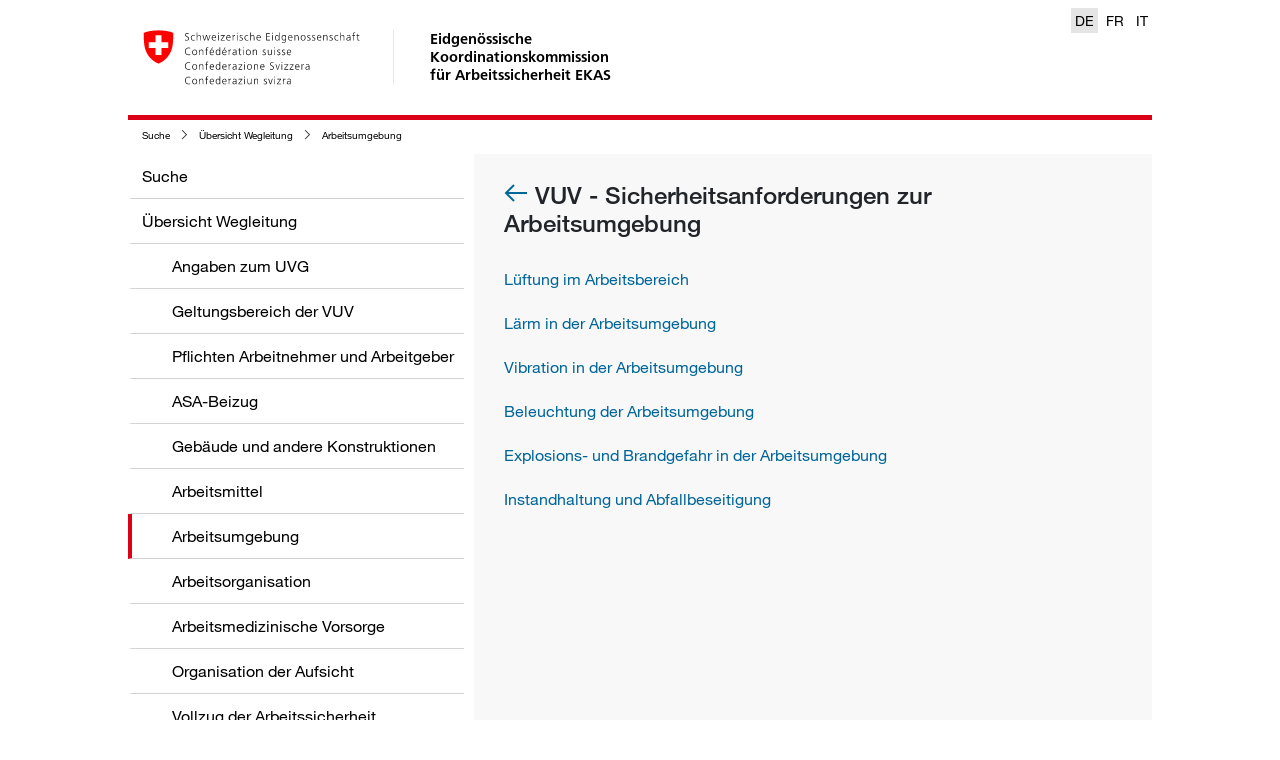

--- FILE ---
content_type: text/html; charset=utf-8
request_url: https://wegleitung.ekas.ch/uebersicht-wegleitung/arbeitsumgebung
body_size: 14789
content:
<!DOCTYPE html>
<html>
<head>
	<meta charset="utf-8">
<meta http-equiv="X-UA-Compatible" content="IE=edge">
<meta name="viewport" content="width=device-width, initial-scale=1">

<meta name="author" content="">




<meta property="og:image" content="https://a.suva.ch/-/media/project/wlaswebsite/social/logo-wlas-ch.png?rev=2d99710771b34bc2bef60bca880d6314" />


<!-- Fixes flyout issues in IOS (bottom elements hidden by navigation bar) -->
<meta name="apple-mobile-web-app-capable" content="yes" />



<meta property="og:type" content="website" />



<meta property="og:title" content="VUV - Sicherheitsanforderungen zur Arbeitsumgebung
" />






<meta property="og:url" content="https://wegleitung.ekas.ch/uebersicht-wegleitung/arbeitsumgebung" />




<meta name="msapplication-square70x70logo" content="/wlas/de-CH/assets/img/windows-mobile/logo_128x128.png" />
<meta name="msapplication-square150x150logo" content="/wlas/de-CH/assets/img/windows-mobile/logo_270x270.png" />
<meta name="msapplication-square310x310logo" content="/wlas/de-CH/assets/img/windows-mobile/logo_558x558.png" />

<link rel="shortcut icon" href="/wlas/de-CH/assets/img/favicon.ico" type="image/x-icon" />

<link rel="apple-touch-icon" sizes="76x76" href="/wlas/de-CH/assets/img/ios/apple-touch-icon-76.png" />
<link rel="apple-touch-icon" sizes="120x120" href="/wlas/de-CH/assets/img/ios/apple-touch-icon-120.png" />
<link rel="apple-touch-icon" sizes="152x152" href="/wlas/de-CH/assets/img/ios/apple-touch-icon-152.png" />
<link rel="apple-touch-icon" sizes="180x180" href="/wlas/de-CH/assets/img/ios/apple-touch-icon-180.png" />

<link rel="icon" sizes="192x192" href="/wlas/de-CH/assets/img/android/android-touch-icon.png">

<!-- Performance -->
<!-- preconnect will resolve the DNS but it will also make the TCP handshake, and optional TLS negotiation (FF and Chrome) -->
<link rel="preconnect" href="https://www.googletagmanager.com">
<link rel="preconnect" href="https://www.google-analytics.com">
<link rel="preconnect" href="https://f.vimeocdn.com">
<link rel="preconnect" href="https://player.vimeo.com">

<title>VUV - Sicherheitsanforderungen zur Arbeitsumgebung
</title>




<link rel="stylesheet" href="/wlas/de-CH/styles.611bc4b420854f66.css" media="print" onload="this.media='all'"><link rel="stylesheet" href="/wlas/de-CH/styles.611bc4b420854f66.css">


<link rel="canonical" href="https://wegleitung.ekas.ch/uebersicht-wegleitung/arbeitsumgebung">






<link rel="alternate" hreflang="de-CH" href="https://wegleitung.ekas.ch/uebersicht-wegleitung/arbeitsumgebung" />

<link rel="alternate" hreflang="it-CH" href="https://guida.cfsl.ch/panoramica-della-guida/ambiente-di-lavoro" />

<link rel="alternate" hreflang="fr-CH" href="https://guide.cfst.ch/survol-des-directives/milieu-de-travail" />




<link rel="alternate" hreflang="x-default" href="https://wegleitung.ekas.ch/uebersicht-wegleitung/arbeitsumgebung" />



<meta name="itemId" content="{200085E7-06FF-44DF-5C1C-FD916481F124}" />


	

<!-- Google Tag Manager -->

<script>(function(w,d,s,l,i){w[l]=w[l]||[];w[l].push(

{'gtm.start': new Date().getTime(),event:'gtm.js'}
);var f=d.getElementsByTagName(s)[0],

j=d.createElement(s),dl=l!='dataLayer'?'&l='+l:'';j.async=true;j.src=

'https://www.googletagmanager.com/gtm.js?id='+i+dl;f.parentNode.insertBefore(j,f);

})(window,document,'script','dataLayer','GTM-MQS2CBH');</script>

<!-- End Google Tag Manager -->


</head>
<body>

<!-- Google Tag Manager (noscript) -->

<noscript><iframe src="https://www.googletagmanager.com/ns.html?id=GTM-MQS2CBH"

height="0" width="0" style="display:none;visibility:hidden"></iframe></noscript>

<!-- End Google Tag Manager (noscript) -->

	<header class="container">
		<a href="https://wegleitung.ekas.ch/">
	<img src="/wlas/de-ch/assets/img/logo-CH.svg" class="d-none d-sm-block" alt="back to home" />
</a>
<a href="https://wegleitung.ekas.ch/">
	<span class="wlas-brand d-none d-sm-block" >
		Eidgenössische <br>Koordinationskommission <br> für Arbeitssicherheit EKAS
	</span>
</a>

<div class="wlas-nav-mobile-header" >
	<a href="https://wegleitung.ekas.ch/">
		<div class="wlas-logo-mobile"><img src="/wlas/de-ch/assets/img/logo-CH-mobile.svg" class="d-sm-none" alt="back to home" /></div>
	</a>
	<div class="wlas-nav-mobile-back"><i class="sux-icon sux-icon-arrow-back"></i></div>
	<div class="wlas-nav-mobile-header-title"></div>
	<div class="wlas-nav-burger"><i class="sux-icon sux-icon-burger"></i></div>
</div>

<div class="wlas-language-switcher d-print-none">
    
    
    <a href="https://wegleitung.ekas.ch/uebersicht-wegleitung/arbeitsumgebung"  class="active" >DE</a>
    
    
    
    <a href="https://guide.cfst.ch/survol-des-directives/milieu-de-travail" >FR</a>
    
    
    
    <a href="https://guida.cfsl.ch/panoramica-della-guida/ambiente-di-lavoro" >IT</a>
    
    
</div>

	</header>
	<div class="container main">
    <nav class="wlas-breadcrumb d-print-none">
        <ul>
            
            
            <li><i class="sux-icon sux-icon-arrow-right"></i><a href="/" title="Suche">Suche</a></li>
            
            
            
            <li><i class="sux-icon sux-icon-arrow-right"></i><a href="/uebersicht-wegleitung" title="Übersicht Wegleitung">Übersicht Wegleitung</a></li>
            
            
            
            <li><i class="sux-icon sux-icon-arrow-right"></i><a href="/uebersicht-wegleitung/arbeitsumgebung" title="Arbeitsumgebung">Arbeitsumgebung</a></li>
            
            
        </ul>
    </nav>
</div>
	<div class="container main">

		<nav class="wlas-nav d-print-none">
    <ul class="level-1" data-title="Menü">
        
        
        <li ><a href="/" title="Suche" data-id="{71F4BF49-B89C-45B7-B203-90AF395EF6CF}" data-parent="" data-lvl="1">Suche</a></li>
        
        
        
        
        <li ><a href="/uebersicht-wegleitung" title="Übersicht Wegleitung" data-id="{28AFCA70-D855-4DD7-A79A-AFBAB7398D5D}" data-parent="{71F4BF49-B89C-45B7-B203-90AF395EF6CF}" data-lvl="1">Übersicht Wegleitung</a></li>
        
        
        
        <li class="wlas-nav-secondlevel"><a href="/uebersicht-wegleitung/angaben-zum-uvg" title="Angaben zum UVG">Angaben zum UVG</a></li>
        
        
        
        <li class="wlas-nav-secondlevel"><a href="/uebersicht-wegleitung/geltungsbereich-der-vuv" title="Geltungsbereich der VUV">Geltungsbereich der VUV</a></li>
        
        
        
        <li class="wlas-nav-secondlevel"><a href="/uebersicht-wegleitung/pflichten-arbeitnehmer-und-arbeitgeber" title="Pflichten Arbeitnehmer und Arbeitgeber">Pflichten Arbeitnehmer und Arbeitgeber</a></li>
        
        
        
        <li class="wlas-nav-secondlevel"><a href="/uebersicht-wegleitung/asa-beizug" title="ASA-Beizug">ASA-Beizug</a></li>
        
        
        
        <li class="wlas-nav-secondlevel"><a href="/uebersicht-wegleitung/gebaeude-und-andere-konstruktionen" title="Gebäude und andere Konstruktionen ">Gebäude und andere Konstruktionen </a></li>
        
        
        
        <li class="wlas-nav-secondlevel"><a href="/uebersicht-wegleitung/arbeitsmittel" title="Arbeitsmittel">Arbeitsmittel</a></li>
        
        
        
        <li class="wlas-nav-secondlevel active"><a href="/uebersicht-wegleitung/arbeitsumgebung" title="Arbeitsumgebung">Arbeitsumgebung</a></li>
        
        
        
        <li class="wlas-nav-secondlevel"><a href="/uebersicht-wegleitung/arbeitsorganisation" title="Arbeitsorganisation">Arbeitsorganisation</a></li>
        
        
        
        <li class="wlas-nav-secondlevel"><a href="/uebersicht-wegleitung/arbeitsmedizinische-vorsorge" title="Arbeitsmedizinische Vorsorge">Arbeitsmedizinische Vorsorge</a></li>
        
        
        
        <li class="wlas-nav-secondlevel"><a href="/uebersicht-wegleitung/organisation-der-aufsicht" title="Organisation der Aufsicht">Organisation der Aufsicht</a></li>
        
        
        
        <li class="wlas-nav-secondlevel"><a href="/uebersicht-wegleitung/vollzug-der-arbeitssicherheit" title="Vollzug der Arbeitssicherheit">Vollzug der Arbeitssicherheit</a></li>
        
        
        
        <li class="wlas-nav-secondlevel"><a href="/uebersicht-wegleitung/finanzierung" title="Finanzierung">Finanzierung</a></li>
        
        
        
        <li class="wlas-nav-secondlevel"><a href="/uebersicht-wegleitung/verfahren-und-rechtspflege" title="Verfahren und Rechtspflege">Verfahren und Rechtspflege</a></li>
        
        
        
        <li class="wlas-nav-secondlevel"><a href="/uebersicht-wegleitung/angaben-zu-weiteren-erlassen" title="Angaben zu weiteren Erlassen">Angaben zu weiteren Erlassen</a></li>
        
        
        
        <li class="wlas-nav-secondlevel"><a href="/uebersicht-wegleitung/asa-richtlinie" title="ASA-Richtlinie ">ASA-Richtlinie </a></li>
        
        
        
        <li class="wlas-nav-secondlevel"><a href="/uebersicht-wegleitung/arbeitsmittel-richtlinie" title="Arbeitsmittel-Richtlinie">Arbeitsmittel-Richtlinie</a></li>
        
        
        
        
        
        
        <li ><a href="/rechtsgrundlagen-ch-eu" title="Rechtsgrundlagen CH + EU" data-id="{FDEA5276-124A-4F09-A6DB-B0303DFFC993}" data-parent="{71F4BF49-B89C-45B7-B203-90AF395EF6CF}" data-lvl="1">Rechtsgrundlagen CH + EU</a></li>
        
        
        
        
        <li ><a href="/adressen" title="Adressen" data-id="{E957A767-53A6-4147-B557-E2996BD6C9B0}" data-parent="{71F4BF49-B89C-45B7-B203-90AF395EF6CF}" data-lvl="1">Adressen</a></li>
        
        
        
        
        <li ><a href="/abkuerzungen" title=" Abkürzungen " data-id="{61A684FD-BDE8-6912-74B1-C796EB82CEB3}" data-parent="{71F4BF49-B89C-45B7-B203-90AF395EF6CF}" data-lvl="1"> Abkürzungen </a></li>
        
        
        
    </ul>

    <ul class="level-2"></ul>
    <ul class="level-3"></ul>
    <ul class="level-4"></ul>
</nav>


		<div class="wlas-content">
			<div class="d-flex justify-content-between align-items-baseline wlas-content-header">
	<div></div>
	
</div>

<div class="wlas-content-main">
	<h1>
		
		<a href="/uebersicht-wegleitung" class="d-print-none">
			<i class="sux-icon sux-icon-arrow-back"></i>
		</a>
		
		VUV - Sicherheitsanforderungen zur Arbeitsumgebung

	</h1>
	<div class="wlas-directory">
    <ul>
        
        
        <li><a href="/uebersicht-wegleitung/arbeitsumgebung/lueftung-im-arbeitsbereich" title="Lüftung im Arbeitsbereich">Lüftung im Arbeitsbereich</a></li>
        
        
        
        <li><a href="/uebersicht-wegleitung/arbeitsumgebung/laerm-in-der-arbeitsumgebung" title="Lärm in der Arbeitsumgebung">Lärm in der Arbeitsumgebung</a></li>
        
        
        
        <li><a href="/uebersicht-wegleitung/arbeitsumgebung/vibration-in-der-arbeitsumgebung" title="Vibration in der Arbeitsumgebung">Vibration in der Arbeitsumgebung</a></li>
        
        
        
        <li><a href="/uebersicht-wegleitung/arbeitsumgebung/beleuchtung-der-arbeitsumgebung" title="Beleuchtung der Arbeitsumgebung">Beleuchtung der Arbeitsumgebung</a></li>
        
        
        
        <li><a href="/uebersicht-wegleitung/arbeitsumgebung/explosions-und-brandgefahr-in-der-arbeitsumgebung" title="Explosions- und Brandgefahr in der Arbeitsumgebung">Explosions- und Brandgefahr in der Arbeitsumgebung</a></li>
        
        
        
        <li><a href="/uebersicht-wegleitung/arbeitsumgebung/instandhaltung-und-abfallbeseitigung" title="Instandhaltung und Abfallbeseitigung">Instandhaltung und Abfallbeseitigung</a></li>
        
        
    </ul>
</div>
</div>
<div id="content-additions" class="wlas-content-additions">
	
</div>
<a href="javascript:void(0)" class="wlas-js-scroll-top-link d-none d-print-none"><i class="sux-icon sux-icon-arrow-down"></i>Zurück zum Anfang</a>

		</div>

		
	</div>

	<div class="container wlas-legal-disclaimer wlas-external">
    
    
    <a href="/cookie-policy" >Cookie Policy</a>
    <span class="wlas-pipe-devider"> | </span>
    
    
    
    <a href="/datenschutzrichtlinie" >Datenschutzerklärung</a>
    <span class="wlas-pipe-devider"> | </span>
    
    
    
    <a href="/impressum" >Impressum</a>
    <span class="wlas-pipe-devider"> | </span>
    
    
    
    <a href="/rechtliche-bestimmungen" >Rechtliche Bestimmungen</a>
    <span class="wlas-pipe-devider"> | </span>
    
    
    
    <a href="https://ekas.ch/index-de.php"  class="wlas-external" target="_blank" >EKAS</a>
    <span class="wlas-pipe-devider"> | </span>
    
    
</div>


	
<wlas-context-button-wc data="[{&quot;link&quot;:&quot;/?sc_itemid={D4207CCD-7C9B-4E2B-89C9-DFB2408D1DFC}&quot;,&quot;icon&quot;:&quot;pencil&quot;,&quot;title&quot;:&quot;Feedback geben&quot;,&quot;newTab&quot;:true,&quot;openAsOverlay&quot;:true,&quot;subitems&quot;:[],&quot;hasSubitems&quot;:false},{&quot;link&quot;:&quot;javascript:print()&quot;,&quot;icon&quot;:&quot;pdf&quot;,&quot;title&quot;:&quot;Seite als PDF&quot;,&quot;newTab&quot;:false,&quot;openAsOverlay&quot;:false,&quot;subitems&quot;:[],&quot;hasSubitems&quot;:false},{&quot;link&quot;:&quot;/-/media/project/wlaswebsite/pdf/wegleitung-durch-die-arbeitssicherheit.pdf?rev=87890670cfe845fcb3b18155ed94acad&sc_lang=de-ch&hash=6CD2A162EFE70561DAF81141778B8653&quot;,&quot;icon&quot;:&quot;docs&quot;,&quot;title&quot;:&quot;Wegleitung als PDF&quot;,&quot;newTab&quot;:false,&quot;openAsOverlay&quot;:false,&quot;subitems&quot;:[],&quot;hasSubitems&quot;:false},{&quot;link&quot;:&quot;mailto:?subject=Meine Empfehlung von EKAS Wegleitung: VUV - Sicherheitsanforderungen zur Arbeitsumgebung\r\n&body=VUV - Sicherheitsanforderungen zur Arbeitsumgebung\r\n %0D%0Ahttps://wegleitung.ekas.ch/uebersicht-wegleitung/arbeitsumgebung&quot;,&quot;icon&quot;:&quot;thumb-up&quot;,&quot;title&quot;:&quot;Seite empfehlen&quot;,&quot;newTab&quot;:false,&quot;openAsOverlay&quot;:false,&quot;subitems&quot;:[],&quot;hasSubitems&quot;:false}]" class="d-print-none"></wlas-context-button-wc>


	<script src="/wlas/de-CH/runtime.a6e017f1cf2c3efa.js" type="module"></script><script src="/wlas/de-CH/polyfills.4e34f4cf797fb656.js" type="module"></script><script src="/wlas/de-CH/scripts.2d21fcf6f9608c78.js" defer></script><script src="/wlas/de-CH/vendor.2e4c11373734b1d8.js" type="module"></script><script src="/wlas/de-CH/main.022f95a40d198be6.js" type="module"></script>
</body>
</html>


--- FILE ---
content_type: application/javascript
request_url: https://wegleitung.ekas.ch/wlas/de-CH/polyfills.4e34f4cf797fb656.js
body_size: 21934
content:
(self.webpackChunkwlas=self.webpackChunkwlas||[]).push([[461],{2147:()=>{},2207:()=>{!function(){if(!(typeof window>"u"))try{var ge=new window.CustomEvent("test",{cancelable:!0});if(ge.preventDefault(),!0!==ge.defaultPrevented)throw new Error("Could not prevent default")}catch{var Te=function(et,J){var oe,De;return(J=J||{}).bubbles=!!J.bubbles,J.cancelable=!!J.cancelable,(oe=document.createEvent("CustomEvent")).initCustomEvent(et,J.bubbles,J.cancelable,J.detail),De=oe.preventDefault,oe.preventDefault=function(){De.call(this);try{Object.defineProperty(this,"defaultPrevented",{get:function(){return!0}})}catch{this.defaultPrevented=!0}},oe};Te.prototype=window.Event.prototype,window.CustomEvent=Te}}()},6935:()=>{"use strict";const ge=globalThis;function Te(t){return(ge.__Zone_symbol_prefix||"__zone_symbol__")+t}const J=Object.getOwnPropertyDescriptor,oe=Object.defineProperty,De=Object.getPrototypeOf,tt=Object.create,Ve=Array.prototype.slice,$e="addEventListener",xe="removeEventListener",d=Te($e),ze=Te(xe),ee="true",ie="false",Ze=Te("");function Ue(t,n){return Zone.current.wrap(t,n)}function ne(t,n,u,r,c){return Zone.current.scheduleMacroTask(t,n,u,r,c)}const F=Te,Re=typeof window<"u",Oe=Re?window:void 0,ue=Re&&Oe||globalThis;function rt(t,n){for(let u=t.length-1;u>=0;u--)"function"==typeof t[u]&&(t[u]=Ue(t[u],n+"_"+u));return t}function Me(t){return!t||!1!==t.writable&&!("function"==typeof t.get&&typeof t.set>"u")}const _e=typeof WorkerGlobalScope<"u"&&self instanceof WorkerGlobalScope,me=!("nw"in ue)&&typeof ue.process<"u"&&"[object process]"===ue.process.toString(),ot=!me&&!_e&&!(!Re||!Oe.HTMLElement),_t=typeof ue.process<"u"&&"[object process]"===ue.process.toString()&&!_e&&!(!Re||!Oe.HTMLElement),it={},Fe=F("enable_beforeunload"),Ge=function(t){if(!(t=t||ue.event))return;let n=it[t.type];n||(n=it[t.type]=F("ON_PROPERTY"+t.type));const u=this||t.target||ue,r=u[n];let c;return ot&&u===Oe&&"error"===t.type?(c=r&&r.call(this,t.message,t.filename,t.lineno,t.colno,t.error),!0===c&&t.preventDefault()):(c=r&&r.apply(this,arguments),"beforeunload"===t.type&&ue[Fe]&&"string"==typeof c?t.returnValue=c:null!=c&&!c&&t.preventDefault()),c};function Xe(t,n,u){let r=J(t,n);if(!r&&u&&J(u,n)&&(r={enumerable:!0,configurable:!0}),!r||!r.configurable)return;const c=F("on"+n+"patched");if(t.hasOwnProperty(c)&&t[c])return;delete r.writable,delete r.value;const p=r.get,E=r.set,b=n.slice(2);let w=it[b];w||(w=it[b]=F("ON_PROPERTY"+b)),r.set=function(N){let k=this;!k&&t===ue&&(k=ue),k&&("function"==typeof k[w]&&k.removeEventListener(b,Ge),E?.call(k,null),k[w]=N,"function"==typeof N&&k.addEventListener(b,Ge,!1))},r.get=function(){let N=this;if(!N&&t===ue&&(N=ue),!N)return null;const k=N[w];if(k)return k;if(p){let B=p.call(this);if(B)return r.set.call(this,B),"function"==typeof N.removeAttribute&&N.removeAttribute(n),B}return null},oe(t,n,r),t[c]=!0}function ae(t,n,u){if(n)for(let r=0;r<n.length;r++)Xe(t,"on"+n[r],u);else{const r=[];for(const c in t)"on"==c.slice(0,2)&&r.push(c);for(let c=0;c<r.length;c++)Xe(t,r[c],u)}}const te=F("originalInstance");function Ye(t){const n=ue[t];if(!n)return;ue[F(t)]=n,ue[t]=function(){const c=rt(arguments,t);switch(c.length){case 0:this[te]=new n;break;case 1:this[te]=new n(c[0]);break;case 2:this[te]=new n(c[0],c[1]);break;case 3:this[te]=new n(c[0],c[1],c[2]);break;case 4:this[te]=new n(c[0],c[1],c[2],c[3]);break;default:throw new Error("Arg list too long.")}},We(ue[t],n);const u=new n(function(){});let r;for(r in u)"XMLHttpRequest"===t&&"responseBlob"===r||function(c){"function"==typeof u[c]?ue[t].prototype[c]=function(){return this[te][c].apply(this[te],arguments)}:oe(ue[t].prototype,c,{set:function(p){"function"==typeof p?(this[te][c]=Ue(p,t+"."+c),We(this[te][c],p)):this[te][c]=p},get:function(){return this[te][c]}})}(r);for(r in n)"prototype"!==r&&n.hasOwnProperty(r)&&(ue[t][r]=n[r])}function Be(t,n,u){let r=t;for(;r&&!r.hasOwnProperty(n);)r=De(r);!r&&t[n]&&(r=t);const c=F(n);let p=null;if(r&&(!(p=r[c])||!r.hasOwnProperty(c))&&(p=r[c]=r[n],Me(r&&J(r,n)))){const b=u(p,c,n);r[n]=function(){return b(this,arguments)},We(r[n],p)}return p}function kt(t,n,u){let r=null;function c(p){const E=p.data;return E.args[E.cbIdx]=function(){p.invoke.apply(this,arguments)},r.apply(E.target,E.args),p}r=Be(t,n,p=>function(E,b){const w=u(E,b);return w.cbIdx>=0&&"function"==typeof b[w.cbIdx]?ne(w.name,b[w.cbIdx],w,c):p.apply(E,b)})}function We(t,n){t[F("OriginalDelegate")]=n}let dt=!1,lt=!1;function mt(){if(dt)return lt;dt=!0;try{const t=Oe.navigator.userAgent;(-1!==t.indexOf("MSIE ")||-1!==t.indexOf("Trident/")||-1!==t.indexOf("Edge/"))&&(lt=!0)}catch{}return lt}function vt(t){return"function"==typeof t}function qe(t){return"number"==typeof t}const pt={useG:!0},Pe={},Le={},ut=new RegExp("^"+Ze+"(\\w+)(true|false)$"),be=F("propagationStopped");function yt(t,n){const u=(n?n(t):t)+ie,r=(n?n(t):t)+ee,c=Ze+u,p=Ze+r;Pe[t]={},Pe[t][ie]=c,Pe[t][ee]=p}function wt(t,n,u,r){const c=r&&r.add||$e,p=r&&r.rm||xe,E=r&&r.listeners||"eventListeners",b=r&&r.rmAll||"removeAllListeners",w=F(c),N="."+c+":",k="prependListener",B="."+k+":",G=function(I,A,se){if(I.isRemoved)return;const le=I.callback;let Ae;"object"==typeof le&&le.handleEvent&&(I.callback=R=>le.handleEvent(R),I.originalDelegate=le);try{I.invoke(I,A,[se])}catch(R){Ae=R}const fe=I.options;return fe&&"object"==typeof fe&&fe.once&&A[p].call(A,se.type,I.originalDelegate?I.originalDelegate:I.callback,fe),Ae};function ce(I,A,se){if(!(A=A||t.event))return;const le=I||A.target||t,Ae=le[Pe[A.type][se?ee:ie]];if(Ae){const fe=[];if(1===Ae.length){const R=G(Ae[0],le,A);R&&fe.push(R)}else{const R=Ae.slice();for(let ye=0;ye<R.length&&(!A||!0!==A[be]);ye++){const V=G(R[ye],le,A);V&&fe.push(V)}}if(1===fe.length)throw fe[0];for(let R=0;R<fe.length;R++){const ye=fe[R];n.nativeScheduleMicroTask(()=>{throw ye})}}}const pe=function(I){return ce(this,I,!1)},Ne=function(I){return ce(this,I,!0)};function Ie(I,A){if(!I)return!1;let se=!0;A&&void 0!==A.useG&&(se=A.useG);const le=A&&A.vh;let Ae=!0;A&&void 0!==A.chkDup&&(Ae=A.chkDup);let fe=!1;A&&void 0!==A.rt&&(fe=A.rt);let R=I;for(;R&&!R.hasOwnProperty(c);)R=De(R);if(!R&&I[c]&&(R=I),!R||R[w])return!1;const ye=A&&A.eventNameToString,V={},z=R[w]=R[c],j=R[F(p)]=R[p],W=R[F(E)]=R[E],je=R[F(b)]=R[b];let ve;A&&A.prepend&&(ve=R[F(A.prepend)]=R[A.prepend]);const Ee=se?function(l){if(!V.isExisting)return z.call(V.target,V.eventName,V.capture?Ne:pe,V.options)}:function(l){return z.call(V.target,V.eventName,l.invoke,V.options)},K=se?function(l){if(!l.isRemoved){const g=Pe[l.eventName];let x;g&&(x=g[l.capture?ee:ie]);const U=x&&l.target[x];if(U)for(let D=0;D<U.length;D++)if(U[D]===l){U.splice(D,1),l.isRemoved=!0,l.removeAbortListener&&(l.removeAbortListener(),l.removeAbortListener=null),0===U.length&&(l.allRemoved=!0,l.target[x]=null);break}}if(l.allRemoved)return j.call(l.target,l.eventName,l.capture?Ne:pe,l.options)}:function(l){return j.call(l.target,l.eventName,l.invoke,l.options)},at=A?.diff||function(l,g){const x=typeof g;return"function"===x&&l.callback===g||"object"===x&&l.originalDelegate===g},ct=Zone[F("UNPATCHED_EVENTS")],Qe=t[F("PASSIVE_EVENTS")],y=function(l,g,x,U,D=!1,X=!1){return function(){const Y=this||t;let Q=arguments[0];A&&A.transferEventName&&(Q=A.transferEventName(Q));let he=arguments[1];if(!he)return l.apply(this,arguments);if(me&&"uncaughtException"===Q)return l.apply(this,arguments);let de=!1;if("function"!=typeof he){if(!he.handleEvent)return l.apply(this,arguments);de=!0}if(le&&!le(l,he,Y,arguments))return;const ht=!!Qe&&-1!==Qe.indexOf(Q),nt=function m(l){if("object"==typeof l&&null!==l){const g={...l};return l.signal&&(g.signal=l.signal),g}return l}(function $(l,g){return g?"boolean"==typeof l?{capture:l,passive:!0}:l?"object"==typeof l&&!1!==l.passive?{...l,passive:!0}:l:{passive:!0}:l}(arguments[2],ht)),Et=nt?.signal;if(Et?.aborted)return;if(ct)for(let st=0;st<ct.length;st++)if(Q===ct[st])return ht?l.call(Y,Q,he,nt):l.apply(this,arguments);const Pt=!!nt&&("boolean"==typeof nt||nt.capture),Rt=!(!nt||"object"!=typeof nt)&&nt.once,It=Zone.current;let Ct=Pe[Q];Ct||(yt(Q,ye),Ct=Pe[Q]);const Dt=Ct[Pt?ee:ie];let St,Tt=Y[Dt],Ot=!1;if(Tt){if(Ot=!0,Ae)for(let st=0;st<Tt.length;st++)if(at(Tt[st],he))return}else Tt=Y[Dt]=[];const Lt=Y.constructor.name,Nt=Le[Lt];Nt&&(St=Nt[Q]),St||(St=Lt+g+(ye?ye(Q):Q)),V.options=nt,Rt&&(V.options.once=!1),V.target=Y,V.capture=Pt,V.eventName=Q,V.isExisting=Ot;const At=se?pt:void 0;At&&(At.taskData=V),Et&&(V.options.signal=void 0);const Je=It.scheduleEventTask(St,he,At,x,U);if(Et){V.options.signal=Et;const st=()=>Je.zone.cancelTask(Je);l.call(Et,"abort",st,{once:!0}),Je.removeAbortListener=()=>Et.removeEventListener("abort",st)}return V.target=null,At&&(At.taskData=null),Rt&&(V.options.once=!0),"boolean"!=typeof Je.options&&(Je.options=nt),Je.target=Y,Je.capture=Pt,Je.eventName=Q,de&&(Je.originalDelegate=he),X?Tt.unshift(Je):Tt.push(Je),D?Y:void 0}};return R[c]=y(z,N,Ee,K,fe),ve&&(R[k]=y(ve,B,function(l){return ve.call(V.target,V.eventName,l.invoke,V.options)},K,fe,!0)),R[p]=function(){const l=this||t;let g=arguments[0];A&&A.transferEventName&&(g=A.transferEventName(g));const x=arguments[2],U=!!x&&("boolean"==typeof x||x.capture),D=arguments[1];if(!D)return j.apply(this,arguments);if(le&&!le(j,D,l,arguments))return;const X=Pe[g];let Y;X&&(Y=X[U?ee:ie]);const Q=Y&&l[Y];if(Q)for(let he=0;he<Q.length;he++){const de=Q[he];if(at(de,D))return Q.splice(he,1),de.isRemoved=!0,0!==Q.length||(de.allRemoved=!0,l[Y]=null,U||"string"!=typeof g)||(l[Ze+"ON_PROPERTY"+g]=null),de.zone.cancelTask(de),fe?l:void 0}return j.apply(this,arguments)},R[E]=function(){const l=this||t;let g=arguments[0];A&&A.transferEventName&&(g=A.transferEventName(g));const x=[],U=e(l,ye?ye(g):g);for(let D=0;D<U.length;D++){const X=U[D];x.push(X.originalDelegate?X.originalDelegate:X.callback)}return x},R[b]=function(){const l=this||t;let g=arguments[0];if(g){A&&A.transferEventName&&(g=A.transferEventName(g));const x=Pe[g];if(x){const X=l[x[ie]],Y=l[x[ee]];if(X){const Q=X.slice();for(let he=0;he<Q.length;he++){const de=Q[he];this[p].call(this,g,de.originalDelegate?de.originalDelegate:de.callback,de.options)}}if(Y){const Q=Y.slice();for(let he=0;he<Q.length;he++){const de=Q[he];this[p].call(this,g,de.originalDelegate?de.originalDelegate:de.callback,de.options)}}}}else{const x=Object.keys(l);for(let U=0;U<x.length;U++){const X=ut.exec(x[U]);let Y=X&&X[1];Y&&"removeListener"!==Y&&this[b].call(this,Y)}this[b].call(this,"removeListener")}if(fe)return this},We(R[c],z),We(R[p],j),je&&We(R[b],je),W&&We(R[E],W),!0}let ke=[];for(let I=0;I<u.length;I++)ke[I]=Ie(u[I],r);return ke}function e(t,n){if(!n){const p=[];for(let E in t){const b=ut.exec(E);let w=b&&b[1];if(w&&(!n||w===n)){const N=t[E];if(N)for(let k=0;k<N.length;k++)p.push(N[k])}}return p}let u=Pe[n];u||(yt(n),u=Pe[n]);const r=t[u[ie]],c=t[u[ee]];return r?c?r.concat(c):r.slice():c?c.slice():[]}function a(t,n){const u=t.Event;u&&u.prototype&&n.patchMethod(u.prototype,"stopImmediatePropagation",r=>function(c,p){c[be]=!0,r&&r.apply(c,p)})}const P=F("zoneTask");function O(t,n,u,r){let c=null,p=null;u+=r;const E={};function b(N){const k=N.data;k.args[0]=function(){return N.invoke.apply(this,arguments)};const B=c.apply(t,k.args);return qe(B)?k.handleId=B:(k.handle=B,k.isRefreshable=vt(B.refresh)),N}function w(N){const{handle:k,handleId:B}=N.data;return p.call(t,k??B)}c=Be(t,n+=r,N=>function(k,B){if(vt(B[0])){const G={isRefreshable:!1,isPeriodic:"Interval"===r,delay:"Timeout"===r||"Interval"===r?B[1]||0:void 0,args:B},ce=B[0];B[0]=function(){try{return ce.apply(this,arguments)}finally{const{handle:se,handleId:le,isPeriodic:Ae,isRefreshable:fe}=G;!Ae&&!fe&&(le?delete E[le]:se&&(se[P]=null))}};const pe=ne(n,B[0],G,b,w);if(!pe)return pe;const{handleId:Ne,handle:Ie,isRefreshable:ke,isPeriodic:I}=pe.data;if(Ne)E[Ne]=pe;else if(Ie&&(Ie[P]=pe,ke&&!I)){const A=Ie.refresh;Ie.refresh=function(){const{zone:se,state:le}=pe;return"notScheduled"===le?(pe._state="scheduled",se._updateTaskCount(pe,1)):"running"===le&&(pe._state="scheduling"),A.call(this)}}return Ie??Ne??pe}return N.apply(t,B)}),p=Be(t,u,N=>function(k,B){const G=B[0];let ce;qe(G)?(ce=E[G],delete E[G]):(ce=G?.[P],ce?G[P]=null:ce=G),ce?.type?ce.cancelFn&&ce.zone.cancelTask(ce):N.apply(t,B)})}function s(t,n,u){if(!u||0===u.length)return n;const r=u.filter(p=>p.target===t);if(0===r.length)return n;const c=r[0].ignoreProperties;return n.filter(p=>-1===c.indexOf(p))}function f(t,n,u,r){t&&ae(t,s(t,n,u),r)}function h(t){return Object.getOwnPropertyNames(t).filter(n=>n.startsWith("on")&&n.length>2).map(n=>n.substring(2))}function re(t,n,u,r,c){const p=Zone.__symbol__(r);if(n[p])return;const E=n[p]=n[r];n[r]=function(b,w,N){return w&&w.prototype&&c.forEach(function(k){const B=`${u}.${r}::`+k,G=w.prototype;try{if(G.hasOwnProperty(k)){const ce=t.ObjectGetOwnPropertyDescriptor(G,k);ce&&ce.value?(ce.value=t.wrapWithCurrentZone(ce.value,B),t._redefineProperty(w.prototype,k,ce)):G[k]&&(G[k]=t.wrapWithCurrentZone(G[k],B))}else G[k]&&(G[k]=t.wrapWithCurrentZone(G[k],B))}catch{}}),E.call(n,b,w,N)},t.attachOriginToPatched(n[r],E)}const He=function et(){const t=globalThis,n=!0===t[Te("forceDuplicateZoneCheck")];if(t.Zone&&(n||"function"!=typeof t.Zone.__symbol__))throw new Error("Zone already loaded.");return t.Zone??=function Ke(){const t=ge.performance;function n($){t&&t.mark&&t.mark($)}function u($,C){t&&t.measure&&t.measure($,C)}n("Zone");let r=(()=>{class ${static __symbol__=Te;static assertZonePatched(){if(ge.Promise!==V.ZoneAwarePromise)throw new Error("Zone.js has detected that ZoneAwarePromise `(window|global).Promise` has been overwritten.\nMost likely cause is that a Promise polyfill has been loaded after Zone.js (Polyfilling Promise api is not necessary when zone.js is loaded. If you must load one, do so before loading zone.js.)")}static get root(){let o=$.current;for(;o.parent;)o=o.parent;return o}static get current(){return j.zone}static get currentTask(){return W}static __load_patch(o,i,L=!1){if(V.hasOwnProperty(o)){const H=!0===ge[Te("forceDuplicateZoneCheck")];if(!L&&H)throw Error("Already loaded patch: "+o)}else if(!ge["__Zone_disable_"+o]){const H="Zone:"+o;n(H),V[o]=i(ge,$,z),u(H,H)}}get parent(){return this._parent}get name(){return this._name}_parent;_name;_properties;_zoneDelegate;constructor(o,i){this._parent=o,this._name=i?i.name||"unnamed":"<root>",this._properties=i&&i.properties||{},this._zoneDelegate=new p(this,this._parent&&this._parent._zoneDelegate,i)}get(o){const i=this.getZoneWith(o);if(i)return i._properties[o]}getZoneWith(o){let i=this;for(;i;){if(i._properties.hasOwnProperty(o))return i;i=i._parent}return null}fork(o){if(!o)throw new Error("ZoneSpec required!");return this._zoneDelegate.fork(this,o)}wrap(o,i){if("function"!=typeof o)throw new Error("Expecting function got: "+o);const L=this._zoneDelegate.intercept(this,o,i),H=this;return function(){return H.runGuarded(L,this,arguments,i)}}run(o,i,L,H){j={parent:j,zone:this};try{return this._zoneDelegate.invoke(this,o,i,L,H)}finally{j=j.parent}}runGuarded(o,i=null,L,H){j={parent:j,zone:this};try{try{return this._zoneDelegate.invoke(this,o,i,L,H)}catch(Ee){if(this._zoneDelegate.handleError(this,Ee))throw Ee}}finally{j=j.parent}}runTask(o,i,L){if(o.zone!=this)throw new Error("A task can only be run in the zone of creation! (Creation: "+(o.zone||Ie).name+"; Execution: "+this.name+")");const H=o,{type:Ee,data:{isPeriodic:K=!1,isRefreshable:ft=!1}={}}=o;if(o.state===ke&&(Ee===ye||Ee===R))return;const at=o.state!=se;at&&H._transitionTo(se,A);const ct=W;W=H,j={parent:j,zone:this};try{Ee==R&&o.data&&!K&&!ft&&(o.cancelFn=void 0);try{return this._zoneDelegate.invokeTask(this,H,i,L)}catch(Qe){if(this._zoneDelegate.handleError(this,Qe))throw Qe}}finally{const Qe=o.state;if(Qe!==ke&&Qe!==Ae)if(Ee==ye||K||ft&&Qe===I)at&&H._transitionTo(A,se,I);else{const m=H._zoneDelegates;this._updateTaskCount(H,-1),at&&H._transitionTo(ke,se,ke),ft&&(H._zoneDelegates=m)}j=j.parent,W=ct}}scheduleTask(o){if(o.zone&&o.zone!==this){let L=this;for(;L;){if(L===o.zone)throw Error(`can not reschedule task to ${this.name} which is descendants of the original zone ${o.zone.name}`);L=L.parent}}o._transitionTo(I,ke);const i=[];o._zoneDelegates=i,o._zone=this;try{o=this._zoneDelegate.scheduleTask(this,o)}catch(L){throw o._transitionTo(Ae,I,ke),this._zoneDelegate.handleError(this,L),L}return o._zoneDelegates===i&&this._updateTaskCount(o,1),o.state==I&&o._transitionTo(A,I),o}scheduleMicroTask(o,i,L,H){return this.scheduleTask(new E(fe,o,i,L,H,void 0))}scheduleMacroTask(o,i,L,H,Ee){return this.scheduleTask(new E(R,o,i,L,H,Ee))}scheduleEventTask(o,i,L,H,Ee){return this.scheduleTask(new E(ye,o,i,L,H,Ee))}cancelTask(o){if(o.zone!=this)throw new Error("A task can only be cancelled in the zone of creation! (Creation: "+(o.zone||Ie).name+"; Execution: "+this.name+")");if(o.state===A||o.state===se){o._transitionTo(le,A,se);try{this._zoneDelegate.cancelTask(this,o)}catch(i){throw o._transitionTo(Ae,le),this._zoneDelegate.handleError(this,i),i}return this._updateTaskCount(o,-1),o._transitionTo(ke,le),o.runCount=-1,o}}_updateTaskCount(o,i){const L=o._zoneDelegates;-1==i&&(o._zoneDelegates=null);for(let H=0;H<L.length;H++)L[H]._updateTaskCount(o.type,i)}}return $})();const c={name:"",onHasTask:($,C,o,i)=>$.hasTask(o,i),onScheduleTask:($,C,o,i)=>$.scheduleTask(o,i),onInvokeTask:($,C,o,i,L,H)=>$.invokeTask(o,i,L,H),onCancelTask:($,C,o,i)=>$.cancelTask(o,i)};class p{get zone(){return this._zone}_zone;_taskCounts={microTask:0,macroTask:0,eventTask:0};_parentDelegate;_forkDlgt;_forkZS;_forkCurrZone;_interceptDlgt;_interceptZS;_interceptCurrZone;_invokeDlgt;_invokeZS;_invokeCurrZone;_handleErrorDlgt;_handleErrorZS;_handleErrorCurrZone;_scheduleTaskDlgt;_scheduleTaskZS;_scheduleTaskCurrZone;_invokeTaskDlgt;_invokeTaskZS;_invokeTaskCurrZone;_cancelTaskDlgt;_cancelTaskZS;_cancelTaskCurrZone;_hasTaskDlgt;_hasTaskDlgtOwner;_hasTaskZS;_hasTaskCurrZone;constructor(C,o,i){this._zone=C,this._parentDelegate=o,this._forkZS=i&&(i&&i.onFork?i:o._forkZS),this._forkDlgt=i&&(i.onFork?o:o._forkDlgt),this._forkCurrZone=i&&(i.onFork?this._zone:o._forkCurrZone),this._interceptZS=i&&(i.onIntercept?i:o._interceptZS),this._interceptDlgt=i&&(i.onIntercept?o:o._interceptDlgt),this._interceptCurrZone=i&&(i.onIntercept?this._zone:o._interceptCurrZone),this._invokeZS=i&&(i.onInvoke?i:o._invokeZS),this._invokeDlgt=i&&(i.onInvoke?o:o._invokeDlgt),this._invokeCurrZone=i&&(i.onInvoke?this._zone:o._invokeCurrZone),this._handleErrorZS=i&&(i.onHandleError?i:o._handleErrorZS),this._handleErrorDlgt=i&&(i.onHandleError?o:o._handleErrorDlgt),this._handleErrorCurrZone=i&&(i.onHandleError?this._zone:o._handleErrorCurrZone),this._scheduleTaskZS=i&&(i.onScheduleTask?i:o._scheduleTaskZS),this._scheduleTaskDlgt=i&&(i.onScheduleTask?o:o._scheduleTaskDlgt),this._scheduleTaskCurrZone=i&&(i.onScheduleTask?this._zone:o._scheduleTaskCurrZone),this._invokeTaskZS=i&&(i.onInvokeTask?i:o._invokeTaskZS),this._invokeTaskDlgt=i&&(i.onInvokeTask?o:o._invokeTaskDlgt),this._invokeTaskCurrZone=i&&(i.onInvokeTask?this._zone:o._invokeTaskCurrZone),this._cancelTaskZS=i&&(i.onCancelTask?i:o._cancelTaskZS),this._cancelTaskDlgt=i&&(i.onCancelTask?o:o._cancelTaskDlgt),this._cancelTaskCurrZone=i&&(i.onCancelTask?this._zone:o._cancelTaskCurrZone),this._hasTaskZS=null,this._hasTaskDlgt=null,this._hasTaskDlgtOwner=null,this._hasTaskCurrZone=null;const L=i&&i.onHasTask;(L||o&&o._hasTaskZS)&&(this._hasTaskZS=L?i:c,this._hasTaskDlgt=o,this._hasTaskDlgtOwner=this,this._hasTaskCurrZone=this._zone,i.onScheduleTask||(this._scheduleTaskZS=c,this._scheduleTaskDlgt=o,this._scheduleTaskCurrZone=this._zone),i.onInvokeTask||(this._invokeTaskZS=c,this._invokeTaskDlgt=o,this._invokeTaskCurrZone=this._zone),i.onCancelTask||(this._cancelTaskZS=c,this._cancelTaskDlgt=o,this._cancelTaskCurrZone=this._zone))}fork(C,o){return this._forkZS?this._forkZS.onFork(this._forkDlgt,this.zone,C,o):new r(C,o)}intercept(C,o,i){return this._interceptZS?this._interceptZS.onIntercept(this._interceptDlgt,this._interceptCurrZone,C,o,i):o}invoke(C,o,i,L,H){return this._invokeZS?this._invokeZS.onInvoke(this._invokeDlgt,this._invokeCurrZone,C,o,i,L,H):o.apply(i,L)}handleError(C,o){return!this._handleErrorZS||this._handleErrorZS.onHandleError(this._handleErrorDlgt,this._handleErrorCurrZone,C,o)}scheduleTask(C,o){let i=o;if(this._scheduleTaskZS)this._hasTaskZS&&i._zoneDelegates.push(this._hasTaskDlgtOwner),i=this._scheduleTaskZS.onScheduleTask(this._scheduleTaskDlgt,this._scheduleTaskCurrZone,C,o),i||(i=o);else if(o.scheduleFn)o.scheduleFn(o);else{if(o.type!=fe)throw new Error("Task is missing scheduleFn.");pe(o)}return i}invokeTask(C,o,i,L){return this._invokeTaskZS?this._invokeTaskZS.onInvokeTask(this._invokeTaskDlgt,this._invokeTaskCurrZone,C,o,i,L):o.callback.apply(i,L)}cancelTask(C,o){let i;if(this._cancelTaskZS)i=this._cancelTaskZS.onCancelTask(this._cancelTaskDlgt,this._cancelTaskCurrZone,C,o);else{if(!o.cancelFn)throw Error("Task is not cancelable");i=o.cancelFn(o)}return i}hasTask(C,o){try{this._hasTaskZS&&this._hasTaskZS.onHasTask(this._hasTaskDlgt,this._hasTaskCurrZone,C,o)}catch(i){this.handleError(C,i)}}_updateTaskCount(C,o){const i=this._taskCounts,L=i[C],H=i[C]=L+o;if(H<0)throw new Error("More tasks executed then were scheduled.");0!=L&&0!=H||this.hasTask(this._zone,{microTask:i.microTask>0,macroTask:i.macroTask>0,eventTask:i.eventTask>0,change:C})}}class E{type;source;invoke;callback;data;scheduleFn;cancelFn;_zone=null;runCount=0;_zoneDelegates=null;_state="notScheduled";constructor(C,o,i,L,H,Ee){if(this.type=C,this.source=o,this.data=L,this.scheduleFn=H,this.cancelFn=Ee,!i)throw new Error("callback is not defined");this.callback=i;const K=this;this.invoke=C===ye&&L&&L.useG?E.invokeTask:function(){return E.invokeTask.call(ge,K,this,arguments)}}static invokeTask(C,o,i){C||(C=this),je++;try{return C.runCount++,C.zone.runTask(C,o,i)}finally{1==je&&Ne(),je--}}get zone(){return this._zone}get state(){return this._state}cancelScheduleRequest(){this._transitionTo(ke,I)}_transitionTo(C,o,i){if(this._state!==o&&this._state!==i)throw new Error(`${this.type} '${this.source}': can not transition to '${C}', expecting state '${o}'${i?" or '"+i+"'":""}, was '${this._state}'.`);this._state=C,C==ke&&(this._zoneDelegates=null)}toString(){return this.data&&typeof this.data.handleId<"u"?this.data.handleId.toString():Object.prototype.toString.call(this)}toJSON(){return{type:this.type,state:this.state,source:this.source,zone:this.zone.name,runCount:this.runCount}}}const b=Te("setTimeout"),w=Te("Promise"),N=Te("then");let G,k=[],B=!1;function ce($){if(G||ge[w]&&(G=ge[w].resolve(0)),G){let C=G[N];C||(C=G.then),C.call(G,$)}else ge[b]($,0)}function pe($){0===je&&0===k.length&&ce(Ne),$&&k.push($)}function Ne(){if(!B){for(B=!0;k.length;){const $=k;k=[];for(let C=0;C<$.length;C++){const o=$[C];try{o.zone.runTask(o,null,null)}catch(i){z.onUnhandledError(i)}}}z.microtaskDrainDone(),B=!1}}const Ie={name:"NO ZONE"},ke="notScheduled",I="scheduling",A="scheduled",se="running",le="canceling",Ae="unknown",fe="microTask",R="macroTask",ye="eventTask",V={},z={symbol:Te,currentZoneFrame:()=>j,onUnhandledError:ve,microtaskDrainDone:ve,scheduleMicroTask:pe,showUncaughtError:()=>!r[Te("ignoreConsoleErrorUncaughtError")],patchEventTarget:()=>[],patchOnProperties:ve,patchMethod:()=>ve,bindArguments:()=>[],patchThen:()=>ve,patchMacroTask:()=>ve,patchEventPrototype:()=>ve,isIEOrEdge:()=>!1,getGlobalObjects:()=>{},ObjectDefineProperty:()=>ve,ObjectGetOwnPropertyDescriptor:()=>{},ObjectCreate:()=>{},ArraySlice:()=>[],patchClass:()=>ve,wrapWithCurrentZone:()=>ve,filterProperties:()=>[],attachOriginToPatched:()=>ve,_redefineProperty:()=>ve,patchCallbacks:()=>ve,nativeScheduleMicroTask:ce};let j={parent:null,zone:new r(null,null)},W=null,je=0;function ve(){}return u("Zone","Zone"),r}(),t.Zone}();(function Se(t){(function q(t){t.__load_patch("ZoneAwarePromise",(n,u,r)=>{const c=Object.getOwnPropertyDescriptor,p=Object.defineProperty,b=r.symbol,w=[],N=!1!==n[b("DISABLE_WRAPPING_UNCAUGHT_PROMISE_REJECTION")],k=b("Promise"),B=b("then");r.onUnhandledError=m=>{if(r.showUncaughtError()){const y=m&&m.rejection;y?console.error("Unhandled Promise rejection:",y instanceof Error?y.message:y,"; Zone:",m.zone.name,"; Task:",m.task&&m.task.source,"; Value:",y,y instanceof Error?y.stack:void 0):console.error(m)}},r.microtaskDrainDone=()=>{for(;w.length;){const m=w.shift();try{m.zone.runGuarded(()=>{throw m.throwOriginal?m.rejection:m})}catch(y){pe(y)}}};const ce=b("unhandledPromiseRejectionHandler");function pe(m){r.onUnhandledError(m);try{const y=u[ce];"function"==typeof y&&y.call(this,m)}catch{}}function Ne(m){return m&&"function"==typeof m.then}function Ie(m){return m}function ke(m){return K.reject(m)}const I=b("state"),A=b("value"),se=b("finally"),le=b("parentPromiseValue"),Ae=b("parentPromiseState"),R=null,V=!1;function j(m,y){return l=>{try{$(m,y,l)}catch(g){$(m,!1,g)}}}const W=function(){let m=!1;return function(l){return function(){m||(m=!0,l.apply(null,arguments))}}},je="Promise resolved with itself",ve=b("currentTaskTrace");function $(m,y,l){const g=W();if(m===l)throw new TypeError(je);if(m[I]===R){let x=null;try{("object"==typeof l||"function"==typeof l)&&(x=l&&l.then)}catch(U){return g(()=>{$(m,!1,U)})(),m}if(y!==V&&l instanceof K&&l.hasOwnProperty(I)&&l.hasOwnProperty(A)&&l[I]!==R)o(l),$(m,l[I],l[A]);else if(y!==V&&"function"==typeof x)try{x.call(l,g(j(m,y)),g(j(m,!1)))}catch(U){g(()=>{$(m,!1,U)})()}else{m[I]=y;const U=m[A];if(m[A]=l,m[se]===se&&!0===y&&(m[I]=m[Ae],m[A]=m[le]),y===V&&l instanceof Error){const D=u.currentTask&&u.currentTask.data&&u.currentTask.data.__creationTrace__;D&&p(l,ve,{configurable:!0,enumerable:!1,writable:!0,value:D})}for(let D=0;D<U.length;)i(m,U[D++],U[D++],U[D++],U[D++]);if(0==U.length&&y==V){m[I]=0;let D=l;try{throw new Error("Uncaught (in promise): "+function E(m){return m&&m.toString===Object.prototype.toString?(m.constructor&&m.constructor.name||"")+": "+JSON.stringify(m):m?m.toString():Object.prototype.toString.call(m)}(l)+(l&&l.stack?"\n"+l.stack:""))}catch(X){D=X}N&&(D.throwOriginal=!0),D.rejection=l,D.promise=m,D.zone=u.current,D.task=u.currentTask,w.push(D),r.scheduleMicroTask()}}}return m}const C=b("rejectionHandledHandler");function o(m){if(0===m[I]){try{const y=u[C];y&&"function"==typeof y&&y.call(this,{rejection:m[A],promise:m})}catch{}m[I]=V;for(let y=0;y<w.length;y++)m===w[y].promise&&w.splice(y,1)}}function i(m,y,l,g,x){o(m);const U=m[I],D=U?"function"==typeof g?g:Ie:"function"==typeof x?x:ke;y.scheduleMicroTask("Promise.then",()=>{try{const X=m[A],Y=!!l&&se===l[se];Y&&(l[le]=X,l[Ae]=U);const Q=y.run(D,void 0,Y&&D!==ke&&D!==Ie?[]:[X]);$(l,!0,Q)}catch(X){$(l,!1,X)}},l)}const H=function(){},Ee=n.AggregateError;class K{static toString(){return"function ZoneAwarePromise() { [native code] }"}static resolve(y){return y instanceof K?y:$(new this(null),!0,y)}static reject(y){return $(new this(null),V,y)}static withResolvers(){const y={};return y.promise=new K((l,g)=>{y.resolve=l,y.reject=g}),y}static any(y){if(!y||"function"!=typeof y[Symbol.iterator])return Promise.reject(new Ee([],"All promises were rejected"));const l=[];let g=0;try{for(let D of y)g++,l.push(K.resolve(D))}catch{return Promise.reject(new Ee([],"All promises were rejected"))}if(0===g)return Promise.reject(new Ee([],"All promises were rejected"));let x=!1;const U=[];return new K((D,X)=>{for(let Y=0;Y<l.length;Y++)l[Y].then(Q=>{x||(x=!0,D(Q))},Q=>{U.push(Q),g--,0===g&&(x=!0,X(new Ee(U,"All promises were rejected")))})})}static race(y){let l,g,x=new this((X,Y)=>{l=X,g=Y});function U(X){l(X)}function D(X){g(X)}for(let X of y)Ne(X)||(X=this.resolve(X)),X.then(U,D);return x}static all(y){return K.allWithCallback(y)}static allSettled(y){return(this&&this.prototype instanceof K?this:K).allWithCallback(y,{thenCallback:g=>({status:"fulfilled",value:g}),errorCallback:g=>({status:"rejected",reason:g})})}static allWithCallback(y,l){let g,x,U=new this((Q,he)=>{g=Q,x=he}),D=2,X=0;const Y=[];for(let Q of y){Ne(Q)||(Q=this.resolve(Q));const he=X;try{Q.then(de=>{Y[he]=l?l.thenCallback(de):de,D--,0===D&&g(Y)},de=>{l?(Y[he]=l.errorCallback(de),D--,0===D&&g(Y)):x(de)})}catch(de){x(de)}D++,X++}return D-=2,0===D&&g(Y),U}constructor(y){const l=this;if(!(l instanceof K))throw new Error("Must be an instanceof Promise.");l[I]=R,l[A]=[];try{const g=W();y&&y(g(j(l,!0)),g(j(l,V)))}catch(g){$(l,!1,g)}}get[Symbol.toStringTag](){return"Promise"}get[Symbol.species](){return K}then(y,l){let g=this.constructor?.[Symbol.species];(!g||"function"!=typeof g)&&(g=this.constructor||K);const x=new g(H),U=u.current;return this[I]==R?this[A].push(U,x,y,l):i(this,U,x,y,l),x}catch(y){return this.then(null,y)}finally(y){let l=this.constructor?.[Symbol.species];(!l||"function"!=typeof l)&&(l=K);const g=new l(H);g[se]=se;const x=u.current;return this[I]==R?this[A].push(x,g,y,y):i(this,x,g,y,y),g}}K.resolve=K.resolve,K.reject=K.reject,K.race=K.race,K.all=K.all;const ft=n[k]=n.Promise;n.Promise=K;const at=b("thenPatched");function ct(m){const y=m.prototype,l=c(y,"then");if(l&&(!1===l.writable||!l.configurable))return;const g=y.then;y[B]=g,m.prototype.then=function(x,U){return new K((X,Y)=>{g.call(this,X,Y)}).then(x,U)},m[at]=!0}return r.patchThen=ct,ft&&(ct(ft),Be(n,"fetch",m=>function Qe(m){return function(y,l){let g=m.apply(y,l);if(g instanceof K)return g;let x=g.constructor;return x[at]||ct(x),g}}(m))),Promise[u.__symbol__("uncaughtPromiseErrors")]=w,K})})(t),function M(t){t.__load_patch("toString",n=>{const u=Function.prototype.toString,r=F("OriginalDelegate"),c=F("Promise"),p=F("Error"),E=function(){if("function"==typeof this){const k=this[r];if(k)return"function"==typeof k?u.call(k):Object.prototype.toString.call(k);if(this===Promise){const B=n[c];if(B)return u.call(B)}if(this===Error){const B=n[p];if(B)return u.call(B)}}return u.call(this)};E[r]=u,Function.prototype.toString=E;const b=Object.prototype.toString;Object.prototype.toString=function(){return"function"==typeof Promise&&this instanceof Promise?"[object Promise]":b.call(this)}})}(t),function S(t){t.__load_patch("util",(n,u,r)=>{const c=h(n);r.patchOnProperties=ae,r.patchMethod=Be,r.bindArguments=rt,r.patchMacroTask=kt;const p=u.__symbol__("BLACK_LISTED_EVENTS"),E=u.__symbol__("UNPATCHED_EVENTS");n[E]&&(n[p]=n[E]),n[p]&&(u[p]=u[E]=n[p]),r.patchEventPrototype=a,r.patchEventTarget=wt,r.isIEOrEdge=mt,r.ObjectDefineProperty=oe,r.ObjectGetOwnPropertyDescriptor=J,r.ObjectCreate=tt,r.ArraySlice=Ve,r.patchClass=Ye,r.wrapWithCurrentZone=Ue,r.filterProperties=s,r.attachOriginToPatched=We,r._redefineProperty=Object.defineProperty,r.patchCallbacks=re,r.getGlobalObjects=()=>({globalSources:Le,zoneSymbolEventNames:Pe,eventNames:c,isBrowser:ot,isMix:_t,isNode:me,TRUE_STR:ee,FALSE_STR:ie,ZONE_SYMBOL_PREFIX:Ze,ADD_EVENT_LISTENER_STR:$e,REMOVE_EVENT_LISTENER_STR:xe})})}(t)})(He),function T(t){t.__load_patch("legacy",n=>{const u=n[t.__symbol__("legacyPatch")];u&&u()}),t.__load_patch("timers",n=>{const u="set",r="clear";O(n,u,r,"Timeout"),O(n,u,r,"Interval"),O(n,u,r,"Immediate")}),t.__load_patch("requestAnimationFrame",n=>{O(n,"request","cancel","AnimationFrame"),O(n,"mozRequest","mozCancel","AnimationFrame"),O(n,"webkitRequest","webkitCancel","AnimationFrame")}),t.__load_patch("blocking",(n,u)=>{const r=["alert","prompt","confirm"];for(let c=0;c<r.length;c++)Be(n,r[c],(E,b,w)=>function(N,k){return u.current.run(E,n,k,w)})}),t.__load_patch("EventTarget",(n,u,r)=>{(function Ce(t,n){n.patchEventPrototype(t,n)})(n,r),function we(t,n){if(Zone[n.symbol("patchEventTarget")])return;const{eventNames:u,zoneSymbolEventNames:r,TRUE_STR:c,FALSE_STR:p,ZONE_SYMBOL_PREFIX:E}=n.getGlobalObjects();for(let w=0;w<u.length;w++){const N=u[w],G=E+(N+p),ce=E+(N+c);r[N]={},r[N][p]=G,r[N][c]=ce}const b=t.EventTarget;b&&b.prototype&&n.patchEventTarget(t,n,[b&&b.prototype])}(n,r);const c=n.XMLHttpRequestEventTarget;c&&c.prototype&&r.patchEventTarget(n,r,[c.prototype])}),t.__load_patch("MutationObserver",(n,u,r)=>{Ye("MutationObserver"),Ye("WebKitMutationObserver")}),t.__load_patch("IntersectionObserver",(n,u,r)=>{Ye("IntersectionObserver")}),t.__load_patch("FileReader",(n,u,r)=>{Ye("FileReader")}),t.__load_patch("on_property",(n,u,r)=>{!function v(t,n){if(me&&!_t||Zone[t.symbol("patchEvents")])return;const u=n.__Zone_ignore_on_properties;let r=[];if(ot){const c=window;r=r.concat(["Document","SVGElement","Element","HTMLElement","HTMLBodyElement","HTMLMediaElement","HTMLFrameSetElement","HTMLFrameElement","HTMLIFrameElement","HTMLMarqueeElement","Worker"]);const p=[];f(c,h(c),u&&u.concat(p),De(c))}r=r.concat(["XMLHttpRequest","XMLHttpRequestEventTarget","IDBIndex","IDBRequest","IDBOpenDBRequest","IDBDatabase","IDBTransaction","IDBCursor","WebSocket"]);for(let c=0;c<r.length;c++){const p=n[r[c]];p?.prototype&&f(p.prototype,h(p.prototype),u)}}(r,n)}),t.__load_patch("customElements",(n,u,r)=>{!function Z(t,n){const{isBrowser:u,isMix:r}=n.getGlobalObjects();(u||r)&&t.customElements&&"customElements"in t&&n.patchCallbacks(n,t.customElements,"customElements","define",["connectedCallback","disconnectedCallback","adoptedCallback","attributeChangedCallback","formAssociatedCallback","formDisabledCallback","formResetCallback","formStateRestoreCallback"])}(n,r)}),t.__load_patch("XHR",(n,u)=>{!function N(k){const B=k.XMLHttpRequest;if(!B)return;const G=B.prototype;let pe=G[d],Ne=G[ze];if(!pe){const z=k.XMLHttpRequestEventTarget;if(z){const j=z.prototype;pe=j[d],Ne=j[ze]}}const Ie="readystatechange",ke="scheduled";function I(z){const j=z.data,W=j.target;W[E]=!1,W[w]=!1;const je=W[p];pe||(pe=W[d],Ne=W[ze]),je&&Ne.call(W,Ie,je);const ve=W[p]=()=>{if(W.readyState===W.DONE)if(!j.aborted&&W[E]&&z.state===ke){const C=W[u.__symbol__("loadfalse")];if(0!==W.status&&C&&C.length>0){const o=z.invoke;z.invoke=function(){const i=W[u.__symbol__("loadfalse")];for(let L=0;L<i.length;L++)i[L]===z&&i.splice(L,1);!j.aborted&&z.state===ke&&o.call(z)},C.push(z)}else z.invoke()}else!j.aborted&&!1===W[E]&&(W[w]=!0)};return pe.call(W,Ie,ve),W[r]||(W[r]=z),ye.apply(W,j.args),W[E]=!0,z}function A(){}function se(z){const j=z.data;return j.aborted=!0,V.apply(j.target,j.args)}const le=Be(G,"open",()=>function(z,j){return z[c]=0==j[2],z[b]=j[1],le.apply(z,j)}),fe=F("fetchTaskAborting"),R=F("fetchTaskScheduling"),ye=Be(G,"send",()=>function(z,j){if(!0===u.current[R]||z[c])return ye.apply(z,j);{const W={target:z,url:z[b],isPeriodic:!1,args:j,aborted:!1},je=ne("XMLHttpRequest.send",A,W,I,se);z&&!0===z[w]&&!W.aborted&&je.state===ke&&je.invoke()}}),V=Be(G,"abort",()=>function(z,j){const W=function ce(z){return z[r]}(z);if(W&&"string"==typeof W.type){if(null==W.cancelFn||W.data&&W.data.aborted)return;W.zone.cancelTask(W)}else if(!0===u.current[fe])return V.apply(z,j)})}(n);const r=F("xhrTask"),c=F("xhrSync"),p=F("xhrListener"),E=F("xhrScheduled"),b=F("xhrURL"),w=F("xhrErrorBeforeScheduled")}),t.__load_patch("geolocation",n=>{n.navigator&&n.navigator.geolocation&&function bt(t,n){const u=t.constructor.name;for(let r=0;r<n.length;r++){const c=n[r],p=t[c];if(p){if(!Me(J(t,c)))continue;t[c]=(b=>{const w=function(){return b.apply(this,rt(arguments,u+"."+c))};return We(w,b),w})(p)}}}(n.navigator.geolocation,["getCurrentPosition","watchPosition"])}),t.__load_patch("PromiseRejectionEvent",(n,u)=>{function r(c){return function(p){e(n,c).forEach(b=>{const w=n.PromiseRejectionEvent;if(w){const N=new w(c,{promise:p.promise,reason:p.rejection});b.invoke(N)}})}}n.PromiseRejectionEvent&&(u[F("unhandledPromiseRejectionHandler")]=r("unhandledrejection"),u[F("rejectionHandledHandler")]=r("rejectionhandled"))}),t.__load_patch("queueMicrotask",(n,u,r)=>{!function _(t,n){n.patchMethod(t,"queueMicrotask",u=>function(r,c){Zone.current.scheduleMicroTask("queueMicrotask",c[0])})}(n,r)})}(He)},9179:(ge,Te,Ke)=>{var et,J,De,tt,Ve,$e,xe,d,ze,oe;J=window,oe=navigator.userAgent,J.HTMLPictureElement&&/ecko/.test(oe)&&oe.match(/rv\:(\d+)/)&&RegExp.$1<45&&addEventListener("resize",(tt=document.createElement("source"),Ve=function(ee){var ie,Ze,Ue=ee.parentNode;"PICTURE"===Ue.nodeName.toUpperCase()?(ie=tt.cloneNode(),Ue.insertBefore(ie,Ue.firstElementChild),setTimeout(function(){Ue.removeChild(ie)})):(!ee._pfLastSize||ee.offsetWidth>ee._pfLastSize)&&(ee._pfLastSize=ee.offsetWidth,Ze=ee.sizes,ee.sizes+=",100vw",setTimeout(function(){ee.sizes=Ze}))},$e=function(){var ee,ie=document.querySelectorAll("picture > img, img[srcset][sizes]");for(ee=0;ee<ie.length;ee++)Ve(ie[ee])},xe=function(){clearTimeout(De),De=setTimeout($e,99)},d=J.matchMedia&&matchMedia("(orientation: landscape)"),ze=function(){xe(),d&&d.addListener&&d.addListener(xe)},tt.srcset="[data-uri]",/^[c|i]|d$/.test(document.readyState||"")?ze():document.addEventListener("DOMContentLoaded",ze),xe)),function(J,oe,De){"use strict";oe.createElement("picture");var Ve,$e,xe,d={},ze=!1,ee=function(){},ie=oe.createElement("img"),Ze=ie.getAttribute,Ue=ie.setAttribute,ne=ie.removeAttribute,F=oe.documentElement,Re={},Oe={algorithm:""},ue="data-pfsrc",gt=ue+"set",rt=navigator.userAgent,bt=/rident/.test(rt)||/ecko/.test(rt)&&rt.match(/rv\:(\d+)/)&&RegExp.$1>35,Me="currentSrc",_e=/\s+\+?\d+(e\d+)?w/,me=/(\([^)]+\))?\s*(.+)/,ot=J.picturefillCFG,it="font-size:100%!important;",Fe=!0,Ge={},Xe={},ae=J.devicePixelRatio,te={px:1,in:96},Ye=oe.createElement("a"),Be=!1,kt=/^[ \t\n\r\u000c]+/,We=/^[, \t\n\r\u000c]+/,dt=/^[^ \t\n\r\u000c]+/,lt=/[,]+$/,mt=/^\d+$/,vt=/^-?(?:[0-9]+|[0-9]*\.[0-9]+)(?:[eE][+-]?[0-9]+)?$/,qe=function(s,f,h,v){s.addEventListener?s.addEventListener(f,h,v||!1):s.attachEvent&&s.attachEvent("on"+f,h)},pt=function(s){var f={};return function(h){return h in f||(f[h]=s(h)),f[h]}};function Pe(s){return" "===s||"\t"===s||"\n"===s||"\f"===s||"\r"===s}var s,h,Le=(s=/^([\d\.]+)(em|vw|px)$/,h=pt(function(v){return"return "+function(){for(var v=arguments,T=0,q=v[0];++T in v;)q=q.replace(v[T],v[++T]);return q}((v||"").toLowerCase(),/\band\b/g,"&&",/,/g,"||",/min-([a-z-\s]+):/g,"e.$1>=",/max-([a-z-\s]+):/g,"e.$1<=",/calc([^)]+)/g,"($1)",/(\d+[\.]*[\d]*)([a-z]+)/g,"($1 * e.$2)",/^(?!(e.[a-z]|[0-9\.&=|><\+\-\*\(\)\/])).*/gi,"")+";"}),function(v,T){var q;if(!(v in Ge))if(Ge[v]=!1,T&&(q=v.match(s)))Ge[v]=q[1]*te[q[2]];else try{Ge[v]=new Function("e",h(v))(te)}catch{}return Ge[v]}),ut=function(s,f){return s.w?(s.cWidth=d.calcListLength(f||"100vw"),s.res=s.w/s.cWidth):s.res=s.d,s},be=function(s){if(ze){var f,h,v,T=s||{};if(T.elements&&1===T.elements.nodeType&&("IMG"===T.elements.nodeName.toUpperCase()?T.elements=[T.elements]:(T.context=T.elements,T.elements=null)),v=(f=T.elements||d.qsa(T.context||oe,T.reevaluate||T.reselect?d.sel:d.selShort)).length){for(d.setupRun(T),Be=!0,h=0;h<v;h++)d.fillImg(f[h],T);d.teardownRun(T)}}};function e(s,f,h,v){var T,M,re;return"saveData"===Oe.algorithm?s>2.7?re=h+1:(M=(f-h)*(T=Math.pow(s-.6,1.5)),v&&(M+=.1*T),re=s+M):re=h>1?Math.sqrt(s*f):s,re>h}function _(s,f){return s.res-f.res}function O(s,f){var h,v,T;if(s&&f)for(T=d.parseSet(f),s=d.makeUrl(s),h=0;h<T.length;h++)if(s===d.makeUrl(T[h].url)){v=T[h];break}return v}J.console&&console,Me in ie||(Me="src"),Re["image/jpeg"]=!0,Re["image/gif"]=!0,Re["image/png"]=!0,Re["image/svg+xml"]=oe.implementation.hasFeature("http://www.w3.org/TR/SVG11/feature#Image","1.1");for((d.ns=("pf"+(new Date).getTime()).substr(0,9),d.supSrcset="srcset"in ie,d.supSizes="sizes"in ie,d.supPicture=!!J.HTMLPictureElement,d.supSrcset&&d.supPicture&&!d.supSizes&&function(s){ie.srcset="data:,a",s.src="data:,a",d.supSrcset=ie.complete===s.complete,d.supPicture=d.supSrcset&&d.supPicture}(oe.createElement("img")),d.supSrcset&&!d.supSizes?function(){var f="[data-uri]",h=oe.createElement("img"),v=function(){2===h.width&&(d.supSizes=!0),$e=d.supSrcset&&!d.supSizes,ze=!0,setTimeout(be)};h.onload=v,h.onerror=v,h.setAttribute("sizes","9px"),h.srcset=f+" 1w,[data-uri] 9w",h.src=f}():ze=!0,d.selShort="picture>img,img[srcset]",d.sel=d.selShort,d.cfg=Oe,d.DPR=ae||1,d.u=te,d.types=Re,d.setSize=ee,d.makeUrl=pt(function(s){return Ye.href=s,Ye.href}),d.qsa=function(s,f){return"querySelector"in s?s.querySelectorAll(f):[]},d.matchesMedia=function(){return d.matchesMedia=J.matchMedia&&(matchMedia("(min-width: 0.1em)")||{}).matches?function(s){return!s||matchMedia(s).matches}:d.mMQ,d.matchesMedia.apply(this,arguments)},d.mMQ=function(s){return!s||Le(s)},d.calcLength=function(s){var f=Le(s,!0)||!1;return f<0&&(f=!1),f},d.supportsType=function(s){return!s||Re[s]},d.parseSize=pt(function(s){var f=(s||"").match(me);return{media:f&&f[1],length:f&&f[2]}}),d.parseSet=function(s){return s.cands||(s.cands=function we(s,f){function h(u){var r,c=u.exec(s.substring(Se));if(c)return Se+=(r=c[0]).length,r}var T,q,M,re,S,v=s.length,Se=0,He=[];function t(){var r,c,p,E,w,N,k,B,G,u=!1,b={};for(E=0;E<q.length;E++)N=(w=q[E])[w.length-1],k=w.substring(0,w.length-1),B=parseInt(k,10),G=parseFloat(k),mt.test(k)&&"w"===N?((r||c)&&(u=!0),0===B?u=!0:r=B):vt.test(k)&&"x"===N?((r||c||p)&&(u=!0),G<0?u=!0:c=G):mt.test(k)&&"h"===N?((p||c)&&(u=!0),0===B?u=!0:p=B):u=!0;u||(b.url=T,r&&(b.w=r),c&&(b.d=c),p&&(b.h=p),!p&&!c&&!r&&(b.d=1),1===b.d&&(f.has1x=!0),b.set=f,He.push(b))}function n(){for(h(kt),M="",re="in descriptor";;){if(S=s.charAt(Se),"in descriptor"===re)if(Pe(S))M&&(q.push(M),M="",re="after descriptor");else{if(","===S)return Se+=1,M&&q.push(M),void t();if("("===S)M+=S,re="in parens";else{if(""===S)return M&&q.push(M),void t();M+=S}}else if("in parens"===re)if(")"===S)M+=S,re="in descriptor";else{if(""===S)return q.push(M),void t();M+=S}else if("after descriptor"===re&&!Pe(S)){if(""===S)return void t();re="in descriptor",Se-=1}Se+=1}}for(;;){if(h(We),Se>=v)return He;T=h(dt),q=[],","===T.slice(-1)?(T=T.replace(lt,""),t()):n()}}(s.srcset,s)),s.cands},d.getEmValue=function(){var s;if(!Ve&&(s=oe.body)){var f=oe.createElement("div"),h=F.style.cssText,v=s.style.cssText;f.style.cssText="position:absolute;left:0;visibility:hidden;display:block;padding:0;border:none;font-size:1em;width:1em;overflow:hidden;clip:rect(0px, 0px, 0px, 0px)",F.style.cssText=it,s.style.cssText=it,s.appendChild(f),Ve=f.offsetWidth,s.removeChild(f),Ve=parseFloat(Ve,10),F.style.cssText=h,s.style.cssText=v}return Ve||16},d.calcListLength=function(s){if(!(s in Xe)||Oe.uT){var f=d.calcLength(function Ce(s){var v,T,q,M,re,S,t,f=/^(?:[+-]?[0-9]+|[0-9]*\.[0-9]+)(?:[eE][+-]?[0-9]+)?(?:ch|cm|em|ex|in|mm|pc|pt|px|rem|vh|vmin|vmax|vw)$/i,h=/^calc\((?:[0-9a-z \.\+\-\*\/\(\)]+)\)$/i;for(T=function Se(t){var n,u="",r=[],c=[],p=0,E=0,b=!1;function w(){u&&(r.push(u),u="")}function N(){r[0]&&(c.push(r),r=[])}for(;;){if(""===(n=t.charAt(E)))return w(),N(),c;if(b){if("*"===n&&"/"===t[E+1]){b=!1,E+=2,w();continue}E+=1}else{if(Pe(n)){if(t.charAt(E-1)&&Pe(t.charAt(E-1))||!u){E+=1;continue}if(0===p){w(),E+=1;continue}n=" "}else if("("===n)p+=1;else if(")"===n)p-=1;else{if(","===n){w(),N(),E+=1;continue}if("/"===n&&"*"===t.charAt(E+1)){b=!0,E+=2;continue}}u+=n,E+=1}}}(s),q=T.length,v=0;v<q;v++)if(f.test(t=re=(M=T[v])[M.length-1])&&parseFloat(t)>=0||h.test(t)||"0"===t||"-0"===t||"+0"===t){if(S=re,M.pop(),0===M.length)return S;if(M=M.join(" "),d.matchesMedia(M))return S}return"100vw"}(s));Xe[s]=f||te.width}return Xe[s]},d.setRes=function(s){var f;if(s)for(var h=0,v=(f=d.parseSet(s)).length;h<v;h++)ut(f[h],s.sizes);return f},d.setRes.res=ut,d.applySetCandidate=function(s,f){if(s.length){var h,v,T,q,M,re,S,Se,He,t=f[d.ns],n=d.DPR;if(re=t.curSrc||f[Me],S=t.curCan||function P(s,f,h){var v;return!h&&f&&(h=(h=s[d.ns].sets)&&h[h.length-1]),(v=O(f,h))&&(f=d.makeUrl(f),s[d.ns].curSrc=f,s[d.ns].curCan=v,v.res||ut(v,v.set.sizes)),v}(f,re,s[0].set),S&&S.set===s[0].set&&((He=bt&&!f.complete&&S.res-.1>n)||(S.cached=!0,S.res>=n&&(M=S))),!M)for(s.sort(_),M=s[(q=s.length)-1],v=0;v<q;v++)if((h=s[v]).res>=n){M=s[T=v-1]&&(He||re!==d.makeUrl(h.url))&&e(s[T].res,h.res,n,s[T].cached)?s[T]:h;break}M&&(Se=d.makeUrl(M.url),t.curSrc=Se,t.curCan=M,Se!==re&&d.setSrc(f,M),d.setSize(f))}},d.setSrc=function(s,f){var h;s.src=f.url,"image/svg+xml"===f.set.type&&(h=s.style.width,s.style.width=s.offsetWidth+1+"px",s.offsetWidth+1&&(s.style.width=h))},d.getSet=function(s){var f,h,v,T=!1,q=s[d.ns].sets;for(f=0;f<q.length&&!T;f++)if((h=q[f]).srcset&&d.matchesMedia(h.media)&&(v=d.supportsType(h.type))){"pending"===v&&(h=v),T=h;break}return T},d.parseSets=function(s,f,h){var v,T,q,M,re=f&&"PICTURE"===f.nodeName.toUpperCase(),S=s[d.ns];(S.src===De||h.src)&&(S.src=Ze.call(s,"src"),S.src?Ue.call(s,ue,S.src):ne.call(s,ue)),(S.srcset===De||h.srcset||!d.supSrcset||s.srcset)&&(v=Ze.call(s,"srcset"),S.srcset=v,M=!0),S.sets=[],re&&(S.pic=!0,function Z(s,f){var h,v,T,q,M=s.getElementsByTagName("source");for(h=0,v=M.length;h<v;h++)(T=M[h])[d.ns]=!0,(q=T.getAttribute("srcset"))&&f.push({srcset:q,media:T.getAttribute("media"),type:T.getAttribute("type"),sizes:T.getAttribute("sizes")})}(f,S.sets)),S.srcset?(T={srcset:S.srcset,sizes:Ze.call(s,"sizes")},S.sets.push(T),!(q=($e||S.src)&&_e.test(S.srcset||""))&&S.src&&!O(S.src,T)&&!T.has1x&&(T.srcset+=", "+S.src,T.cands.push({url:S.src,d:1,set:T}))):S.src&&S.sets.push({srcset:S.src,sizes:null}),S.curCan=null,S.curSrc=De,S.supported=!(re||T&&!d.supSrcset||q&&!d.supSizes),M&&d.supSrcset&&!S.supported&&(v?(Ue.call(s,gt,v),s.srcset=""):ne.call(s,gt)),S.supported&&!S.srcset&&(!S.src&&s.src||s.src!==d.makeUrl(S.src))&&(null===S.src?s.removeAttribute("src"):s.src=S.src),S.parsed=!0},d.fillImg=function(s,f){var h,v=f.reselect||f.reevaluate;s[d.ns]||(s[d.ns]={}),h=s[d.ns],(v||h.evaled!==xe)&&((!h.parsed||f.reevaluate)&&d.parseSets(s,s.parentNode,f),h.supported?h.evaled=xe:function a(s){var f,h=d.getSet(s),v=!1;"pending"!==h&&(v=xe,h&&(f=d.setRes(h),d.applySetCandidate(f,s))),s[d.ns].evaled=v}(s))},d.setupRun=function(){(!Be||Fe||ae!==J.devicePixelRatio)&&function wt(){Fe=!1,Ge={},Xe={},d.DPR=(ae=J.devicePixelRatio)||1,te.width=Math.max(J.innerWidth||0,F.clientWidth),te.height=Math.max(J.innerHeight||0,F.clientHeight),te.vw=te.width/100,te.vh=te.height/100,xe=[te.height,te.width,ae].join("-"),te.em=d.getEmValue(),te.rem=te.em}()},d.supPicture?(be=ee,d.fillImg=ee):function(){var s,re,Se,He,t,f=J.attachEvent?/d$|^c/:/d$|^c|^i/,h=function(){var re=oe.readyState||"";v=setTimeout(h,"loading"===re?200:999),oe.body&&(d.fillImgs(),(s=s||f.test(re))&&clearTimeout(v))},v=setTimeout(h,oe.body?9:99),q=F.clientHeight;qe(J,"resize",(re=function(){Fe=Math.max(J.innerWidth||0,F.clientWidth)!==te.width||F.clientHeight!==q,q=F.clientHeight,Fe&&d.fillImgs()},t=function(){var n=new Date-He;n<99?Se=setTimeout(t,99-n):(Se=null,re())},function(){He=new Date,Se||(Se=setTimeout(t,99))})),qe(oe,"readystatechange",h)}(),d.picturefill=be,d.fillImgs=be,d.teardownRun=ee,be._=d,J.picturefillCFG={pf:d,push:function(s){var f=s.shift();"function"==typeof d[f]?d[f].apply(d,s):(Oe[f]=s[0],Be&&d.fillImgs({reselect:!0}))}});ot&&ot.length;)J.picturefillCFG.push(ot.shift());J.picturefill=be,"object"==typeof ge.exports?ge.exports=be:(et=function(){return be}.call(Te,Ke,Te,ge))!==De&&(ge.exports=et),d.supPicture||(Re["image/webp"]=function yt(s,f){var h=new J.Image;return h.onerror=function(){Re[s]=!1,be()},h.onload=function(){Re[s]=1===h.width,be()},h.src=f,"pending"}("image/webp","[data-uri]"))}(window,document)},9259:(ge,Te,Ke)=>{"use strict";Ke(2147),Ke(6935),Ke(2207);const tt=function De(e){var a=this.constructor;return this.then(function(_){return a.resolve(e()).then(function(){return _})},function(_){return a.resolve(e()).then(function(){return a.reject(_)})})},$e=function Ve(e){return new this(function(_,P){if(!(e&&typeof e.length<"u"))return P(new TypeError(typeof e+" "+e+" is not iterable(cannot read property Symbol(Symbol.iterator))"));var O=Array.prototype.slice.call(e);if(0===O.length)return _([]);var Z=O.length;function we(s,f){if(f&&("object"==typeof f||"function"==typeof f)){var h=f.then;if("function"==typeof h)return void h.call(f,function(v){we(s,v)},function(v){O[s]={status:"rejected",reason:v},0==--Z&&_(O)})}O[s]={status:"fulfilled",value:f},0==--Z&&_(O)}for(var Ce=0;Ce<O.length;Ce++)we(Ce,O[Ce])})};function xe(e,a){this.name="AggregateError",this.errors=e,this.message=a||""}xe.prototype=Error.prototype;const ze=function d(e){var a=this;return new a(function(_,P){if(!(e&&typeof e.length<"u"))return P(new TypeError("Promise.any accepts an array"));var O=Array.prototype.slice.call(e);if(0===O.length)return P();for(var Z=[],we=0;we<O.length;we++)try{a.resolve(O[we]).then(_).catch(function(Ce){Z.push(Ce),Z.length===O.length&&P(new xe(Z,"All promises were rejected"))})}catch(Ce){P(Ce)}})};var ee=setTimeout;function ie(e){return!!(e&&typeof e.length<"u")}function Ze(){}function ne(e){if(!(this instanceof ne))throw new TypeError("Promises must be constructed via new");if("function"!=typeof e)throw new TypeError("not a function");this._state=0,this._handled=!1,this._value=void 0,this._deferreds=[],rt(e,this)}function F(e,a){for(;3===e._state;)e=e._value;0!==e._state?(e._handled=!0,ne._immediateFn(function(){var _=1===e._state?a.onFulfilled:a.onRejected;if(null!==_){var P;try{P=_(e._value)}catch(O){return void Oe(a.promise,O)}Re(a.promise,P)}else(1===e._state?Re:Oe)(a.promise,e._value)})):e._deferreds.push(a)}function Re(e,a){try{if(a===e)throw new TypeError("A promise cannot be resolved with itself.");if(a&&("object"==typeof a||"function"==typeof a)){var _=a.then;if(a instanceof ne)return e._state=3,e._value=a,void ue(e);if("function"==typeof _)return void rt(function Ue(e,a){return function(){e.apply(a,arguments)}}(_,a),e)}e._state=1,e._value=a,ue(e)}catch(P){Oe(e,P)}}function Oe(e,a){e._state=2,e._value=a,ue(e)}function ue(e){2===e._state&&0===e._deferreds.length&&ne._immediateFn(function(){e._handled||ne._unhandledRejectionFn(e._value)});for(var a=0,_=e._deferreds.length;a<_;a++)F(e,e._deferreds[a]);e._deferreds=null}function gt(e,a,_){this.onFulfilled="function"==typeof e?e:null,this.onRejected="function"==typeof a?a:null,this.promise=_}function rt(e,a){var _=!1;try{e(function(P){_||(_=!0,Re(a,P))},function(P){_||(_=!0,Oe(a,P))})}catch(P){if(_)return;_=!0,Oe(a,P)}}ne.prototype.catch=function(e){return this.then(null,e)},ne.prototype.then=function(e,a){var _=new this.constructor(Ze);return F(this,new gt(e,a,_)),_},ne.prototype.finally=tt,ne.all=function(e){return new ne(function(a,_){if(!ie(e))return _(new TypeError("Promise.all accepts an array"));var P=Array.prototype.slice.call(e);if(0===P.length)return a([]);var O=P.length;function Z(Ce,s){try{if(s&&("object"==typeof s||"function"==typeof s)){var f=s.then;if("function"==typeof f)return void f.call(s,function(h){Z(Ce,h)},_)}P[Ce]=s,0==--O&&a(P)}catch(h){_(h)}}for(var we=0;we<P.length;we++)Z(we,P[we])})},ne.any=ze,ne.allSettled=$e,ne.resolve=function(e){return e&&"object"==typeof e&&e.constructor===ne?e:new ne(function(a){a(e)})},ne.reject=function(e){return new ne(function(a,_){_(e)})},ne.race=function(e){return new ne(function(a,_){if(!ie(e))return _(new TypeError("Promise.race accepts an array"));for(var P=0,O=e.length;P<O;P++)ne.resolve(e[P]).then(a,_)})},ne._immediateFn="function"==typeof setImmediate&&function(e){setImmediate(e)}||function(e){ee(e,0)},ne._unhandledRejectionFn=function(a){typeof console<"u"&&console&&console.warn("Possible Unhandled Promise Rejection:",a)};const bt=ne;var Me=function(){if(typeof self<"u")return self;if(typeof window<"u")return window;if(typeof global<"u")return global;throw new Error("unable to locate global object")}();"function"!=typeof Me.Promise?Me.Promise=bt:(Me.Promise.prototype.finally||(Me.Promise.prototype.finally=tt),Me.Promise.allSettled||(Me.Promise.allSettled=$e),Me.Promise.any||(Me.Promise.any=ze));var _e=typeof globalThis<"u"&&globalThis||typeof self<"u"&&self||typeof global<"u"&&global||{},me_searchParams="URLSearchParams"in _e,me_iterable="Symbol"in _e&&"iterator"in Symbol,me_blob="FileReader"in _e&&"Blob"in _e&&function(){try{return new Blob,!0}catch{return!1}}(),me_formData="FormData"in _e,me_arrayBuffer="ArrayBuffer"in _e;if(me_arrayBuffer)var _t=["[object Int8Array]","[object Uint8Array]","[object Uint8ClampedArray]","[object Int16Array]","[object Uint16Array]","[object Int32Array]","[object Uint32Array]","[object Float32Array]","[object Float64Array]"],it=ArrayBuffer.isView||function(e){return e&&_t.indexOf(Object.prototype.toString.call(e))>-1};function Fe(e){if("string"!=typeof e&&(e=String(e)),/[^a-z0-9\-#$%&'*+.^_`|~!]/i.test(e)||""===e)throw new TypeError('Invalid character in header field name: "'+e+'"');return e.toLowerCase()}function Ge(e){return"string"!=typeof e&&(e=String(e)),e}function Xe(e){var a={next:function(){var _=e.shift();return{done:void 0===_,value:_}}};return me_iterable&&(a[Symbol.iterator]=function(){return a}),a}function ae(e){this.map={},e instanceof ae?e.forEach(function(a,_){this.append(_,a)},this):Array.isArray(e)?e.forEach(function(a){if(2!=a.length)throw new TypeError("Headers constructor: expected name/value pair to be length 2, found"+a.length);this.append(a[0],a[1])},this):e&&Object.getOwnPropertyNames(e).forEach(function(a){this.append(a,e[a])},this)}function te(e){if(!e._noBody){if(e.bodyUsed)return Promise.reject(new TypeError("Already read"));e.bodyUsed=!0}}function Ye(e){return new Promise(function(a,_){e.onload=function(){a(e.result)},e.onerror=function(){_(e.error)}})}function Be(e){var a=new FileReader,_=Ye(a);return a.readAsArrayBuffer(e),_}function dt(e){if(e.slice)return e.slice(0);var a=new Uint8Array(e.byteLength);return a.set(new Uint8Array(e)),a.buffer}function lt(){return this.bodyUsed=!1,this._initBody=function(e){this.bodyUsed=this.bodyUsed,this._bodyInit=e,e?"string"==typeof e?this._bodyText=e:me_blob&&Blob.prototype.isPrototypeOf(e)?this._bodyBlob=e:me_formData&&FormData.prototype.isPrototypeOf(e)?this._bodyFormData=e:me_searchParams&&URLSearchParams.prototype.isPrototypeOf(e)?this._bodyText=e.toString():me_arrayBuffer&&me_blob&&function ot(e){return e&&DataView.prototype.isPrototypeOf(e)}(e)?(this._bodyArrayBuffer=dt(e.buffer),this._bodyInit=new Blob([this._bodyArrayBuffer])):me_arrayBuffer&&(ArrayBuffer.prototype.isPrototypeOf(e)||it(e))?this._bodyArrayBuffer=dt(e):this._bodyText=e=Object.prototype.toString.call(e):(this._noBody=!0,this._bodyText=""),this.headers.get("content-type")||("string"==typeof e?this.headers.set("content-type","text/plain;charset=UTF-8"):this._bodyBlob&&this._bodyBlob.type?this.headers.set("content-type",this._bodyBlob.type):me_searchParams&&URLSearchParams.prototype.isPrototypeOf(e)&&this.headers.set("content-type","application/x-www-form-urlencoded;charset=UTF-8"))},me_blob&&(this.blob=function(){var e=te(this);if(e)return e;if(this._bodyBlob)return Promise.resolve(this._bodyBlob);if(this._bodyArrayBuffer)return Promise.resolve(new Blob([this._bodyArrayBuffer]));if(this._bodyFormData)throw new Error("could not read FormData body as blob");return Promise.resolve(new Blob([this._bodyText]))}),this.arrayBuffer=function(){if(this._bodyArrayBuffer)return te(this)||(ArrayBuffer.isView(this._bodyArrayBuffer)?Promise.resolve(this._bodyArrayBuffer.buffer.slice(this._bodyArrayBuffer.byteOffset,this._bodyArrayBuffer.byteOffset+this._bodyArrayBuffer.byteLength)):Promise.resolve(this._bodyArrayBuffer));if(me_blob)return this.blob().then(Be);throw new Error("could not read as ArrayBuffer")},this.text=function(){var e=te(this);if(e)return e;if(this._bodyBlob)return function kt(e){var a=new FileReader,_=Ye(a),P=/charset=([A-Za-z0-9_-]+)/.exec(e.type);return a.readAsText(e,P?P[1]:"utf-8"),_}(this._bodyBlob);if(this._bodyArrayBuffer)return Promise.resolve(function We(e){for(var a=new Uint8Array(e),_=new Array(a.length),P=0;P<a.length;P++)_[P]=String.fromCharCode(a[P]);return _.join("")}(this._bodyArrayBuffer));if(this._bodyFormData)throw new Error("could not read FormData body as text");return Promise.resolve(this._bodyText)},me_formData&&(this.formData=function(){return this.text().then(pt)}),this.json=function(){return this.text().then(JSON.parse)},this}ae.prototype.append=function(e,a){e=Fe(e),a=Ge(a);var _=this.map[e];this.map[e]=_?_+", "+a:a},ae.prototype.delete=function(e){delete this.map[Fe(e)]},ae.prototype.get=function(e){return e=Fe(e),this.has(e)?this.map[e]:null},ae.prototype.has=function(e){return this.map.hasOwnProperty(Fe(e))},ae.prototype.set=function(e,a){this.map[Fe(e)]=Ge(a)},ae.prototype.forEach=function(e,a){for(var _ in this.map)this.map.hasOwnProperty(_)&&e.call(a,this.map[_],_,this)},ae.prototype.keys=function(){var e=[];return this.forEach(function(a,_){e.push(_)}),Xe(e)},ae.prototype.values=function(){var e=[];return this.forEach(function(a){e.push(a)}),Xe(e)},ae.prototype.entries=function(){var e=[];return this.forEach(function(a,_){e.push([_,a])}),Xe(e)},me_iterable&&(ae.prototype[Symbol.iterator]=ae.prototype.entries);var mt=["CONNECT","DELETE","GET","HEAD","OPTIONS","PATCH","POST","PUT","TRACE"];function qe(e,a){if(!(this instanceof qe))throw new TypeError('Please use the "new" operator, this DOM object constructor cannot be called as a function.');var _=(a=a||{}).body;if(e instanceof qe){if(e.bodyUsed)throw new TypeError("Already read");this.url=e.url,this.credentials=e.credentials,a.headers||(this.headers=new ae(e.headers)),this.method=e.method,this.mode=e.mode,this.signal=e.signal,!_&&null!=e._bodyInit&&(_=e._bodyInit,e.bodyUsed=!0)}else this.url=String(e);if(this.credentials=a.credentials||this.credentials||"same-origin",(a.headers||!this.headers)&&(this.headers=new ae(a.headers)),this.method=function vt(e){var a=e.toUpperCase();return mt.indexOf(a)>-1?a:e}(a.method||this.method||"GET"),this.mode=a.mode||this.mode||null,this.signal=a.signal||this.signal||function(){if("AbortController"in _e)return(new AbortController).signal}(),this.referrer=null,("GET"===this.method||"HEAD"===this.method)&&_)throw new TypeError("Body not allowed for GET or HEAD requests");if(this._initBody(_),!("GET"!==this.method&&"HEAD"!==this.method||"no-store"!==a.cache&&"no-cache"!==a.cache)){var P=/([?&])_=[^&]*/;P.test(this.url)?this.url=this.url.replace(P,"$1_="+(new Date).getTime()):this.url+=(/\?/.test(this.url)?"&":"?")+"_="+(new Date).getTime()}}function pt(e){var a=new FormData;return e.trim().split("&").forEach(function(_){if(_){var P=_.split("="),O=P.shift().replace(/\+/g," "),Z=P.join("=").replace(/\+/g," ");a.append(decodeURIComponent(O),decodeURIComponent(Z))}}),a}function Pe(e){var a=new ae;return e.replace(/\r?\n[\t ]+/g," ").split("\r").map(function(P){return 0===P.indexOf("\n")?P.substr(1,P.length):P}).forEach(function(P){var O=P.split(":"),Z=O.shift().trim();if(Z){var we=O.join(":").trim();try{a.append(Z,we)}catch(Ce){console.warn("Response "+Ce.message)}}}),a}function Le(e,a){if(!(this instanceof Le))throw new TypeError('Please use the "new" operator, this DOM object constructor cannot be called as a function.');if(a||(a={}),this.type="default",this.status=void 0===a.status?200:a.status,this.status<200||this.status>599)throw new RangeError("Failed to construct 'Response': The status provided (0) is outside the range [200, 599].");this.ok=this.status>=200&&this.status<300,this.statusText=void 0===a.statusText?"":""+a.statusText,this.headers=new ae(a.headers),this.url=a.url||"",this._initBody(e)}qe.prototype.clone=function(){return new qe(this,{body:this._bodyInit})},lt.call(qe.prototype),lt.call(Le.prototype),Le.prototype.clone=function(){return new Le(this._bodyInit,{status:this.status,statusText:this.statusText,headers:new ae(this.headers),url:this.url})},Le.error=function(){var e=new Le(null,{status:200,statusText:""});return e.ok=!1,e.status=0,e.type="error",e};var ut=[301,302,303,307,308];Le.redirect=function(e,a){if(-1===ut.indexOf(a))throw new RangeError("Invalid status code");return new Le(null,{status:a,headers:{location:e}})};var be=_e.DOMException;try{new be}catch{(be=function(a,_){this.message=a,this.name=_;var P=Error(a);this.stack=P.stack}).prototype=Object.create(Error.prototype),be.prototype.constructor=be}function yt(e,a){return new Promise(function(_,P){var O=new qe(e,a);if(O.signal&&O.signal.aborted)return P(new be("Aborted","AbortError"));var Z=new XMLHttpRequest;function we(){Z.abort()}if(Z.onload=function(){var f={statusText:Z.statusText,headers:Pe(Z.getAllResponseHeaders()||"")};f.status=0===O.url.indexOf("file://")&&(Z.status<200||Z.status>599)?200:Z.status,f.url="responseURL"in Z?Z.responseURL:f.headers.get("X-Request-URL");var h="response"in Z?Z.response:Z.responseText;setTimeout(function(){_(new Le(h,f))},0)},Z.onerror=function(){setTimeout(function(){P(new TypeError("Network request failed"))},0)},Z.ontimeout=function(){setTimeout(function(){P(new TypeError("Network request timed out"))},0)},Z.onabort=function(){setTimeout(function(){P(new be("Aborted","AbortError"))},0)},Z.open(O.method,function Ce(f){try{return""===f&&_e.location.href?_e.location.href:f}catch{return f}}(O.url),!0),"include"===O.credentials?Z.withCredentials=!0:"omit"===O.credentials&&(Z.withCredentials=!1),"responseType"in Z&&(me_blob?Z.responseType="blob":me_arrayBuffer&&(Z.responseType="arraybuffer")),a&&"object"==typeof a.headers&&!(a.headers instanceof ae||_e.Headers&&a.headers instanceof _e.Headers)){var s=[];Object.getOwnPropertyNames(a.headers).forEach(function(f){s.push(Fe(f)),Z.setRequestHeader(f,Ge(a.headers[f]))}),O.headers.forEach(function(f,h){-1===s.indexOf(h)&&Z.setRequestHeader(h,f)})}else O.headers.forEach(function(f,h){Z.setRequestHeader(h,f)});O.signal&&(O.signal.addEventListener("abort",we),Z.onreadystatechange=function(){4===Z.readyState&&O.signal.removeEventListener("abort",we)}),Z.send(typeof O._bodyInit>"u"?null:O._bodyInit)})}yt.polyfill=!0,_e.fetch||(_e.fetch=yt,_e.Headers=ae,_e.Request=qe,_e.Response=Le),Ke(9179)}},ge=>{ge(ge.s=9259)}]);

--- FILE ---
content_type: application/javascript
request_url: https://wegleitung.ekas.ch/wlas/de-CH/main.022f95a40d198be6.js
body_size: 19336
content:
globalThis.$localize=Object.assign(globalThis.$localize || {},{locale:"de-CH"});
"use strict";(function(global,_global$ng,_global$ng2,_global$ng2$common,_global$ng$common,_global$ng$common$loc){(_global$ng=global.ng)!==null&&_global$ng!==void 0?_global$ng:global.ng={};(_global$ng2$common=(_global$ng2=global.ng).common)!==null&&_global$ng2$common!==void 0?_global$ng2$common:_global$ng2.common={};(_global$ng$common$loc=(_global$ng$common=global.ng.common).locales)!==null&&_global$ng$common$loc!==void 0?_global$ng$common$loc:_global$ng$common.locales={};const u=undefined;function plural(val){const n=val,i=Math.floor(Math.abs(val)),v=val.toString().replace(/^[^.]*\.?/,"").length;if(i===1&&v===0)return 1;return 5}global.ng.common.locales["de-ch"]=["de-CH",[["AM","PM"],u,u],u,[["S","M","D","M","D","F","S"],["So.","Mo.","Di.","Mi.","Do.","Fr.","Sa."],["Sonntag","Montag","Dienstag","Mittwoch","Donnerstag","Freitag","Samstag"],["So","Mo","Di","Mi","Do","Fr","Sa"]],[["S","M","D","M","D","F","S"],["So","Mo","Di","Mi","Do","Fr","Sa"],["Sonntag","Montag","Dienstag","Mittwoch","Donnerstag","Freitag","Samstag"],["So.","Mo.","Di.","Mi.","Do.","Fr.","Sa."]],[["J","F","M","A","M","J","J","A","S","O","N","D"],["Jan.","Feb.","M\xE4rz","Apr.","Mai","Juni","Juli","Aug.","Sept.","Okt.","Nov.","Dez."],["Januar","Februar","M\xE4rz","April","Mai","Juni","Juli","August","September","Oktober","November","Dezember"]],[["J","F","M","A","M","J","J","A","S","O","N","D"],["Jan","Feb","M\xE4r","Apr","Mai","Jun","Jul","Aug","Sep","Okt","Nov","Dez"],["Januar","Februar","M\xE4rz","April","Mai","Juni","Juli","August","September","Oktober","November","Dezember"]],[["v. Chr.","n. Chr."],u,u],1,[6,0],["dd.MM.yy","dd.MM.y","d. MMMM y","EEEE, d. MMMM y"],["HH:mm","HH:mm:ss","HH:mm:ss z","HH:mm:ss zzzz"],["{1}, {0}",u,"{1} 'um' {0}",u],[".","\u2019",";","%","+","-","E","\xB7","\u2030","\u221E","NaN",":"],["#,##0.###","#,##0%","\xA4\xA0#,##0.00;\xA4-#,##0.00","#E0"],"CHF","CHF","Schweizer Franken",{"ATS":["\xF6S"],"AUD":["AU$","$"],"BGM":["BGK"],"BGO":["BGJ"],"BYN":[u,"\u0440."],"CUC":[u,"Cub$"],"DEM":["DM"],"EUR":[],"FKP":[u,"Fl\xA3"],"GHS":[u,"\u20B5"],"GNF":[u,"F.G."],"KMF":[u,"FC"],"PHP":[u,"\u20B1"],"RON":[u,"L"],"RUR":[u,"\u0440."],"RWF":[u,"F.Rw"],"SYP":[],"THB":["\u0E3F"],"TWD":["NT$"],"XXX":[],"ZMW":[u,"K"]},"ltr",plural,[[["Mitternacht","morgens","vorm.","mittags","nachm.","abends","nachts"],u,["Mitternacht","morgens","vormittags","mittags","nachmittags","abends","nachts"]],[["Mitternacht","Morgen","Vorm.","Mittag","Nachm.","Abend","Nacht"],u,["Mitternacht","Morgen","Vormittag","Mittag","Nachmittag","Abend","Nacht"]],["00:00",["05:00","10:00"],["10:00","12:00"],["12:00","13:00"],["13:00","18:00"],["18:00","24:00"],["00:00","05:00"]]]]})(globalThis);;
"use strict";(self.webpackChunkwlas=self.webpackChunkwlas||[]).push([[792],{699:(A,D,r)=>{r.d(D,{M:()=>F});var e=r(7673),t=r(1360),x=r(9668);let F=(()=>{class O{translateService;translationObservable;lastQuery;lastArgs;constructor(v){this.translateService=v}transform(v,...y){if(!v||!v.length)return(0,e.of)(v);if(!this.translationObservable||this.lastQuery!==v||this.lastArgs!==y){this.lastQuery=v,this.lastArgs=y;const P=this.getInterpolationParams(y);this.translationObservable=this.translateService.get(v,P)}return this.translationObservable}getInterpolationParams(v){let y;if(v&&v.length)if("string"==typeof v[0]&&v[0].length){const P=v[0].replace(/(\')?([a-zA-Z0-9_]+)(\')?(\s)?:/g,'"$2":').replace(/:(\s)?(\')(.*?)(\')/g,':"$3"');try{y=JSON.parse(P)}catch{throw new SyntaxError(`Wrong parameter in WlasTranslatePipe. Expected a valid Object, received: ${v[0]}`)}}else"object"==typeof v[0]&&!Array.isArray(v[0])&&(y=v[0]);return y}static \u0275fac=function(y){return new(y||O)(t.rXU(x.l,16))};static \u0275pipe=t.EJ8({name:"wlasTranslate",type:O,pure:!1})}return O})()},3001:(A,D,r)=>{r.r(D),r.d(D,{WlasLoaderComponent:()=>t});var e=r(1360);let t=(()=>{class x{static inputs=[];static \u0275fac=function(T){return new(T||x)};static \u0275cmp=e.VBU({type:x,selectors:[["wlas-loader"]],decls:3,vars:0,consts:[[1,"dot","dot-1"],[1,"dot","dot-2"],[1,"dot","dot-3"]],template:function(T,v){1&T&&e.nrm(0,"div",0)(1,"div",1)(2,"div",2)},styles:["[_nghost-%COMP%]{margin:30px auto;text-align:center}.dot[_ngcontent-%COMP%]{width:10px;height:10px;background-color:#666;margin:0 5px;border-radius:100%;display:inline-block;animation:_ngcontent-%COMP%_spinner-bouncedelay 1s infinite ease-in-out both}.dot-1[_ngcontent-%COMP%]{animation-delay:-.32s}.dot-2[_ngcontent-%COMP%]{animation-delay:-.16s}@keyframes _ngcontent-%COMP%_spinner-bouncedelay{0%,80%,to{transform:scale(0)}40%{transform:scale(1)}}"]})}return x})()},5077:(A,D,r)=>{r.d(D,{C:()=>x});var e=r(1360),t=r(345);let x=(()=>{class F{_sanitizer;constructor(T){this._sanitizer=T}transform(T,v){switch(v){case"html":default:return this._sanitizer.bypassSecurityTrustHtml(T);case"style":return this._sanitizer.bypassSecurityTrustStyle(T);case"script":return this._sanitizer.bypassSecurityTrustScript(T);case"url":return this._sanitizer.bypassSecurityTrustUrl(T);case"resourceUrl":return this._sanitizer.bypassSecurityTrustResourceUrl(T)}}static \u0275fac=function(v){return new(v||F)(e.rXU(t.up,16))};static \u0275pipe=e.EJ8({name:"wlasSafeHtml",type:F,pure:!0})}return F})()},7566:(A,D,r)=>{r.d(D,{P:()=>Me});var e=r(1360),t=r(1085),x=r(2881),F=r(4341),O=r(9818),T=r(6697),v=r(6354),y=r(7673);const P=["itemTemplate"],M=["dropdown"],R=()=>[],H=(c,_)=>({"show-icon":c,"hide-icon":_}),J=c=>({item:c});function re(c,_){if(1&c){const a=e.RV6();e.j41(0,"span",8),e.bIt("click",function(){e.eBV(a);const m=e.XpG().$implicit,C=e.XpG().clear;return e.Njj(C(m))}),e.EFF(1,"\xd7"),e.k0s()}}function ce(c,_){if(1&c&&e.nrm(0,"span",9),2&c){const a=e.XpG(2).$implicit;e.Y8G("innerHTML",a.name,e.npT)}}function Z(c,_){if(1&c&&(e.j41(0,"span",10),e.EFF(1),e.k0s()),2&c){const a=e.XpG(2).$implicit,u=e.XpG(2);e.Y8G("title",a.name),e.R7$(),e.SpI("",a.name.substr(0,u.maxElementLength),"...")}}function pe(c,_){if(1&c&&e.DNE(0,ce,1,1,"span",9)(1,Z,2,2,"span",10),2&c){const a=e.XpG(3);e.vxM(a.allowHtml()?0:-1),e.R7$(),e.vxM(a.allowHtml()?-1:1)}}function z(c,_){if(1&c&&e.nrm(0,"span",9),2&c){const a=e.XpG(2).$implicit;e.Y8G("innerHTML",a.name,e.npT)}}function q(c,_){if(1&c&&(e.j41(0,"span",11),e.EFF(1),e.k0s()),2&c){const a=e.XpG(2).$implicit;e.R7$(),e.JRh(a.name)}}function W(c,_){if(1&c&&e.DNE(0,z,1,1,"span",9)(1,q,2,1,"span",11),2&c){const a=e.XpG(3);e.vxM(a.allowHtml()?0:-1),e.R7$(),e.vxM(a.allowHtml()?-1:1)}}function ee(c,_){if(1&c){const a=e.RV6();e.j41(0,"span",12),e.bIt("click",function(){e.eBV(a);const m=e.XpG().$implicit,C=e.XpG().clear;return e.Njj(C(m))}),e.EFF(1,"\xd7"),e.k0s()}}function he(c,_){if(1&c&&(e.j41(0,"div",5),e.DNE(1,re,2,0,"span",6)(2,pe,2,2)(3,W,2,2)(4,ee,2,0,"span",7),e.k0s()),2&c){const a=_.$implicit,u=e.XpG(2);e.R7$(),e.vxM("left"===u.clearIconLocation?1:-1),e.R7$(),e.vxM(u.maxElementLength&&a.name.length>u.maxElementLength?2:-1),e.R7$(),e.vxM(!u.maxElementLength||a.name.length<=u.maxElementLength?3:-1),e.R7$(),e.vxM("right"===u.clearIconLocation?4:-1)}}function ue(c,_){if(1&c&&(e.j41(0,"div",5)(1,"span",11),e.EFF(2),e.k0s()()),2&c){const a=e.XpG().items,u=e.XpG();e.R7$(2),e.Lme("",a.length-u.numberOfItems," ",u.moreItemsText(),"")}}function de(c,_){if(1&c&&(e.Z7z(0,he,5,4,"div",5,e.fX1),e.DNE(2,ue,3,2,"div",5)),2&c){const a=_.items,u=e.XpG();e.Dyx(a?a.slice(0,u.numberOfItems):e.lJ4(1,R)),e.R7$(2),e.vxM(a.length>u.numberOfItems?2:-1)}}function me(c,_){1&c&&e.eu8(0)}function ge(c,_){if(1&c&&e.DNE(0,me,1,0,"ng-container",15),2&c){const a=e.XpG().item,u=e.XpG();e.Y8G("ngTemplateOutlet",u.itemTemplate)("ngTemplateOutletContext",e.eq3(2,J,a))}}function te(c,_){if(1&c&&e.nrm(0,"span",16),2&c){const a=e.XpG(2).item;e.Y8G("innerHTML",a.name,e.npT)}}function fe(c,_){if(1&c&&(e.j41(0,"span",17),e.EFF(1),e.k0s()),2&c){const a=e.XpG(2).item;e.R7$(),e.JRh(a.name)}}function U(c,_){if(1&c&&e.DNE(0,te,1,1,"span",16)(1,fe,2,1,"span",17),2&c){const a=e.XpG(2);e.vxM(a.allowHtml()?0:-1),e.R7$(),e.vxM(a.allowHtml()?-1:1)}}function Ce(c,_){if(1&c&&(e.j41(0,"span",13),e.nrm(1,"i",14),e.k0s(),e.DNE(2,ge,1,4,"ng-container")(3,U,2,2)),2&c){const a=_.item,u=e.XpG();e.HbH(e.l_i(4,H,u.includes(a.id),!u.includes(a.id))),e.R7$(2),e.vxM(u.itemTemplate?2:-1),e.R7$(),e.vxM(u.itemTemplate?-1:3)}}let ne=(()=>{class c{label=(0,e.hFB)(void 0);placeholder=(0,e.hFB)(void 0);clearAllText=(0,e.hFB)("Ausgew\xE4hlte Optionen l\xF6schen");moreItemsText=(0,e.hFB)("weitere...");noResultsText=(0,e.hFB)("Keine Eintr\xE4ge vorhanden");searchable=(0,e.hFB)(void 0);multiple=(0,e.hFB)(void 0);numberOfItems;clearIconLocation;name=(0,e.hFB)(void 0);maxElementLength;sortDropdownItems=(0,e.hFB)(!0);clearable=(0,e.hFB)(!0);appendTo=(0,e.hFB)(void 0);allowHtml=(0,e.hFB)(!1);itemTemplate;valueAccessor;_items=[];get items(){return this._items}set items(a){a&&(0,y.of)(a).pipe((0,T.s)(1),(0,v.T)(m=>(this.sortDropdownItems()&&m.sort((C,j)=>C.name.localeCompare(j.name)),m))).subscribe(m=>this._items=m)}get hasValue(){return this.valueAccessor.hasValue}ngOnInit(){this.clearIconLocation||(this.clearIconLocation="right"),this.valueAccessor.clearEvent.subscribe(()=>{this.valueAccessor.clearModel()})}releaseFocus(){document.activeElement&&document.activeElement.blur()}includes(a){return!!this.valueAccessor.selectedValues.find(u=>u&&u.id&&u.id===a)}registerOnChange(a){this.valueAccessor.registerOnChange(a)}registerOnTouched(a){this.valueAccessor.registerOnTouched(a)}writeValue(a){setTimeout(()=>this.valueAccessor.writeValue(a))}setDisabledState(a){this.valueAccessor.setDisabledState(a)}static \u0275fac=function(u){return new(u||c)};static \u0275cmp=e.VBU({type:c,selectors:[["wlas-dropdown"]],contentQueries:function(u,m,C){if(1&u&&e.wni(C,P,7),2&u){let j;e.mGM(j=e.lsd())&&(m.itemTemplate=j.first)}},viewQuery:function(u,m){if(1&u&&e.GBs(M,7),2&u){let C;e.mGM(C=e.lsd())&&(m.valueAccessor=C.first)}},inputs:{label:[1,"label"],placeholder:[1,"placeholder"],clearAllText:[1,"clearAllText"],moreItemsText:[1,"moreItemsText"],noResultsText:[1,"noResultsText"],searchable:[1,"searchable"],multiple:[1,"multiple"],numberOfItems:"numberOfItems",clearIconLocation:"clearIconLocation",name:[1,"name"],maxElementLength:"maxElementLength",sortDropdownItems:[1,"sortDropdownItems"],clearable:[1,"clearable"],appendTo:[1,"appendTo"],allowHtml:[1,"allowHtml"],items:"items"},features:[e.Jv_([{provide:F.kq,useExisting:(0,e.Rfq)(()=>c),multi:!0}])],decls:6,vars:13,consts:[["dropdown",""],[3,"for"],["bindLabel","name","bindValue","id",3,"close","items","placeholder","clearAllText","searchable","multiple","notFoundText","labelForId","clearable","appendTo"],["ng-multi-label-tmp",""],["ng-option-tmp",""],[1,"ng-value"],[1,"ng-value-icon","left"],["aria-hidden","true",1,"ng-value-icon","right"],[1,"ng-value-icon","left",3,"click"],[1,"ng-value-label",3,"innerHTML"],[1,"ng-value-label",3,"title"],[1,"ng-value-label"],["aria-hidden","true",1,"ng-value-icon","right",3,"click"],[1,"sux-icon-div"],[1,"sux-icon","sux-icon-check-mark"],[4,"ngTemplateOutlet","ngTemplateOutletContext"],[1,"template-item",3,"innerHTML"],[1,"template-item"]],template:function(u,m){if(1&u){const C=e.RV6();e.j41(0,"label",1),e.EFF(1),e.k0s(),e.j41(2,"ng-select",2,0),e.bIt("close",function(){return e.eBV(C),e.Njj(m.releaseFocus())}),e.DNE(4,de,3,2,"ng-template",3)(5,Ce,4,7,"ng-template",4),e.k0s()}2&u&&(e.AVh("show",m.hasValue),e.Y8G("for",m.name()),e.R7$(),e.SpI(" ",m.label(),"\n"),e.R7$(),e.Y8G("items",m._items)("placeholder",m.placeholder())("clearAllText",m.clearAllText())("searchable",m.searchable())("multiple",m.multiple())("notFoundText",m.noResultsText())("labelForId",m.name())("clearable",m.clearable())("appendTo",m.appendTo()))},dependencies:[O.vr,O.EY,O.Uq,x.T3],styles:["label[_ngcontent-%COMP%]{opacity:0;transition:opacity .3s ease;color:#666;margin-bottom:4px;font-size:12px}label.show[_ngcontent-%COMP%]{opacity:1}.template-item[_ngcontent-%COMP%]{flex:1;text-overflow:ellipsis;overflow:hidden}"]})}return c})();const X=["datepicker"];let V=(()=>{class c{name=(0,e.hFB)(void 0);placement=(0,e.hFB)("bottom-right");placeholder=(0,e.hFB)("");maxDate=(0,e.hFB)(void 0);minDate=(0,e.hFB)(void 0);startDate=(0,e.hFB)(void 0);autocomplete=(0,e.hFB)("on");invalid=(0,e.hFB)(!1);datePicker;icon="calendar";registerOnChange(a){this.datePicker.registerOnChange(a)}registerOnTouched(a){this.datePicker.registerOnTouched(a)}writeValue(a){this.datePicker.writeValue(a)}setDisabledState(a){this.datePicker.setDisabledState(a)}registerOnValidatorChange(a){this.datePicker.registerOnValidatorChange(a)}validate(a){const u=this.datePicker.validate(a);return u&&u.ngbDate}static \u0275fac=function(u){return new(u||c)};static \u0275cmp=e.VBU({type:c,selectors:[["wlas-datepicker"]],viewQuery:function(u,m){if(1&u&&e.GBs(X,7),2&u){let C;e.mGM(C=e.lsd())&&(m.datePicker=C.first)}},inputs:{name:[1,"name"],placement:[1,"placement"],placeholder:[1,"placeholder"],maxDate:[1,"maxDate"],minDate:[1,"minDate"],startDate:[1,"startDate"],autocomplete:[1,"autocomplete"],invalid:[1,"invalid"]},features:[e.Jv_([{provide:F.kq,useExisting:(0,e.Rfq)(()=>c),multi:!0},{provide:F.cz,useExisting:(0,e.Rfq)(()=>c),multi:!0}])],decls:6,vars:10,consts:[["datepicker","ngbDatepicker"],[1,"input-group"],["ngbDatepicker","",1,"form-control",3,"id","name","placement","placeholder","minDate","maxDate","startDate","autocomplete"],[1,"input-group-place-over"],[1,"sux-icon-div"],[1,"sux-icon","sux-icon-calendar",3,"click"]],template:function(u,m){if(1&u){const C=e.RV6();e.j41(0,"div",1),e.nrm(1,"input",2,0),e.j41(3,"div",3)(4,"div",4)(5,"i",5),e.bIt("click",function(){e.eBV(C);const S=e.sdS(2);return e.Njj(S.toggle())}),e.k0s()()()()}2&u&&(e.R7$(),e.AVh("invalid",m.invalid()),e.Y8G("id",m.name())("name",m.name())("placement",m.placement())("placeholder",m.placeholder())("minDate",m.minDate())("maxDate",m.maxDate())("startDate",m.startDate())("autocomplete",m.autocomplete()))},dependencies:[t.IQ,t.cw],styles:["[_nghost-%COMP%]{width:100%}[_nghost-%COMP%]   input.invalid[_ngcontent-%COMP%]{border:solid 1px #DC0018}[_nghost-%COMP%]     .dropdown-toggle-split{background-color:#f8f8f8}[_nghost-%COMP%]   .sux-icon-calendar[_ngcontent-%COMP%]{cursor:pointer}[_nghost-%COMP%]     ngb-datepicker .ngb-dp-arrow{height:inherit}[_nghost-%COMP%]     ngb-datepicker .ngb-dp-arrow .ngb-dp-arrow-btn{padding-top:0;padding-bottom:0;box-shadow:none}[_nghost-%COMP%]     ngb-datepicker .ngb-dp-arrow .ngb-dp-arrow-btn:focus{outline:none}[_nghost-%COMP%]     ngb-datepicker .ngb-dp-navigation-select{flex:1 1 12rem}[_nghost-%COMP%]     ngb-datepicker .ngb-dp-month .btn-light, [_nghost-%COMP%]     ngb-datepicker .ngb-dp-month .btn-light:hover{color:inherit}[_nghost-%COMP%]     ngb-datepicker .ngb-dp-month div[ngbDatepickerDayView]{border-radius:4px;line-height:2rem;height:2rem;width:2rem}[_nghost-%COMP%]     ngb-datepicker .ngb-dp-month .ngb-dp-weekday.small{color:#333;font-style:normal;font-weight:600}[_nghost-%COMP%]     ngb-datepicker .ngb-dp-month .ngb-dp-week{padding-left:0;padding-right:0}[_nghost-%COMP%]     ngb-datepicker .ngb-dp-month .ngb-dp-week:last-child{padding-bottom:0}[_nghost-%COMP%]     ngb-datepicker .ngb-dp-month .ngb-dp-day, [_nghost-%COMP%]     ngb-datepicker .ngb-dp-month .ngb-dp-week-number, [_nghost-%COMP%]     ngb-datepicker .ngb-dp-month .ngb-dp-weekday{height:2rem;width:2rem;outline:none;font-style:normal}[_nghost-%COMP%]     ngb-datepicker .ngb-dp-month .ngb-dp-week-number, [_nghost-%COMP%]     ngb-datepicker .ngb-dp-month .ngb-dp-weekday{line-height:2rem}[_nghost-%COMP%]     ngb-datepicker .ngb-dp-month .ngb-dp-today .btn-light.active{color:inherit}"]})}return c})();var se=r(699);const k=c=>({count:c}),Y=c=>({item:c});function ie(c,_){if(1&c){const a=e.RV6();e.j41(0,"i",5),e.nI1(1,"wlasTranslate"),e.nI1(2,"async"),e.bIt("click",function(){e.eBV(a);const m=e.XpG();return e.Njj(m.resetFilters())}),e.k0s()}2&c&&e.FS9("title",e.bMT(2,3,e.bMT(1,1,"search.deletefilters")))}function _e(c,_){if(1&c&&(e.j41(0,"span",18),e.EFF(1),e.k0s(),e.j41(2,"span"),e.EFF(3),e.k0s()),2&c){const a=_.item;e.Y8G("title",a.name),e.R7$(),e.SpI(" ",a.name," "),e.R7$(2),e.SpI("\xa0(",a.count,")")}}function we(c,_){1&c&&e.eu8(0)}function $(c,_){if(1&c&&e.DNE(0,we,1,0,"ng-container",19),2&c){const a=_.item;e.XpG();const u=e.sdS(13);e.Y8G("ngTemplateOutlet",u)("ngTemplateOutletContext",e.eq3(2,Y,a))}}function oe(c,_){1&c&&e.eu8(0)}function ve(c,_){if(1&c&&e.DNE(0,oe,1,0,"ng-container",19),2&c){const a=_.item;e.XpG();const u=e.sdS(13);e.Y8G("ngTemplateOutlet",u)("ngTemplateOutletContext",e.eq3(2,Y,a))}}function ae(c,_){1&c&&e.eu8(0)}function Pe(c,_){if(1&c&&e.DNE(0,ae,1,0,"ng-container",19),2&c){const a=_.item;e.XpG();const u=e.sdS(13);e.Y8G("ngTemplateOutlet",u)("ngTemplateOutletContext",e.eq3(2,Y,a))}}function le(c,_){if(1&c){const a=e.RV6();e.qex(0),e.j41(1,"div",6),e.EFF(2),e.nI1(3,"wlasTranslate"),e.nI1(4,"async"),e.k0s(),e.j41(5,"div",7)(6,"i",8),e.bIt("click",function(){e.eBV(a);const m=e.XpG();return e.Njj(m.openCloseFilterPanel())}),e.k0s()(),e.j41(7,"div",9),e.bIt("click",function(){e.eBV(a);const m=e.XpG();return e.Njj(m.openCloseFilterPanel())}),e.EFF(8),e.nI1(9,"wlasTranslate"),e.nI1(10,"async"),e.k0s(),e.j41(11,"div",10),e.DNE(12,_e,4,3,"ng-template",null,0,e.C5r),e.j41(14,"wlas-dropdown",11),e.nI1(15,"wlasTranslate"),e.nI1(16,"async"),e.nI1(17,"wlasTranslate"),e.nI1(18,"async"),e.bIt("ngModelChange",function(m){e.eBV(a);const C=e.XpG();return C.selectedTopicGroups=m,e.Njj(C.triggerSearch())}),e.DNE(19,$,1,4,"ng-template",null,1,e.C5r),e.k0s(),e.j41(21,"wlas-dropdown",12),e.nI1(22,"wlasTranslate"),e.nI1(23,"async"),e.nI1(24,"wlasTranslate"),e.nI1(25,"async"),e.bIt("ngModelChange",function(m){e.eBV(a);const C=e.XpG();return C.selectedLegalBasis=m,e.Njj(C.triggerSearch())}),e.DNE(26,ve,1,4,"ng-template",null,1,e.C5r),e.k0s(),e.j41(28,"wlas-dropdown",13),e.nI1(29,"wlasTranslate"),e.nI1(30,"async"),e.nI1(31,"wlasTranslate"),e.nI1(32,"async"),e.bIt("ngModelChange",function(m){e.eBV(a);const C=e.XpG();return C.selectedChapters=m,e.Njj(C.triggerSearch())}),e.DNE(33,Pe,1,4,"ng-template",null,1,e.C5r),e.k0s(),e.j41(35,"div")(36,"label"),e.EFF(37),e.nI1(38,"wlasTranslate"),e.nI1(39,"async"),e.k0s(),e.j41(40,"div",14)(41,"wlas-datepicker",15),e.nI1(42,"wlasTranslate"),e.nI1(43,"async"),e.bIt("ngModelChange",function(m){e.eBV(a);const C=e.XpG();return C.selectedIssueDateFrom=m,e.Njj(C.triggerSearch())}),e.k0s(),e.nrm(44,"div",16),e.j41(45,"wlas-datepicker",17),e.nI1(46,"wlasTranslate"),e.nI1(47,"async"),e.bIt("ngModelChange",function(m){e.eBV(a);const C=e.XpG();return C.selectedIssueDateTo=m,e.Njj(C.triggerSearch())}),e.k0s()()()(),e.bVm()}if(2&c){const a=e.XpG();e.R7$(2),e.SpI(" ",e.bMT(4,34,e.bMT(3,32,"search.filterLabel"))," "),e.R7$(6),e.SpI(" ",e.bMT(10,39,e.i5U(9,36,"search.showSearchResults",e.eq3(77,k,a.searchResult().totalCount||"0")))," "),e.R7$(6),e.FS9("label",e.bMT(16,43,e.bMT(15,41,"search.topicGroupFilter"))),e.FS9("placeholder",e.bMT(18,47,e.bMT(17,45,"search.topicGroupFilter"))),e.Y8G("ngModel",a.selectedTopicGroups)("items",a.topicGroupFacetValues)("searchable",!0)("multiple",!0)("numberOfItems",4)("maxElementLength",20),e.R7$(7),e.FS9("label",e.bMT(23,51,e.bMT(22,49,"search.legalBasisFilter"))),e.FS9("placeholder",e.bMT(25,55,e.bMT(24,53,"search.legalBasisFilter"))),e.Y8G("ngModel",a.selectedLegalBasis)("items",a.legalBasisValues)("searchable",!0)("multiple",!0)("numberOfItems",4)("maxElementLength",20),e.R7$(7),e.FS9("label",e.bMT(30,59,e.bMT(29,57,"search.chapterFilter"))),e.FS9("placeholder",e.bMT(32,63,e.bMT(31,61,"search.chapterFilter"))),e.Y8G("ngModel",a.selectedChapters)("items",a.chapterValues)("searchable",!0)("multiple",!0)("numberOfItems",4)("maxElementLength",20),e.R7$(9),e.JRh(e.bMT(39,67,e.bMT(38,65,"search.issueDateFilter"))),e.R7$(4),e.FS9("placeholder",e.bMT(43,71,e.bMT(42,69,"search.filterIssuedateFrom"))),e.Y8G("ngModel",a.selectedIssueDateFrom),e.R7$(4),e.FS9("placeholder",e.bMT(47,75,e.bMT(46,73,"search.filterIssuedateTo"))),e.Y8G("ngModel",a.selectedIssueDateTo)("invalid",a.invalidIssueDateTo)}}let Me=(()=>{class c{isFilterPanelOpen=!1;searchResult=(0,e.hFB)(void 0);filterChanged=(0,e.CGW)();initialized=!1;selectedTopicGroups;topicGroupFacetValues;selectedLegalBasis;legalBasisValues;selectedChapters;chapterValues;invalidIssueDateTo=!1;selectedIssueDateFrom;selectedIssueDateTo;ngOnChanges(a){a.searchResult&&a.searchResult.currentValue&&(this.setFacetSettings(a.searchResult.currentValue),this.searchResult().facets&&!this.initialized&&(this.initialized=!0,this.isFilterPanelOpen=this.isFilterActive(),this.showHideLogo()))}triggerSearch(){this.invalidIssueDateTo=!1;let a=t.gj.from(this.selectedIssueDateFrom);a&&a.after(this.selectedIssueDateTo)&&(this.invalidIssueDateTo=!0),this.filterChanged.emit({topicGroup:this.selectedTopicGroups,legalBasis:this.selectedLegalBasis,chapter:this.selectedChapters,issueDateFrom:this.selectedIssueDateFrom,issueDateTo:this.selectedIssueDateTo})}resetFilters(){this.selectedTopicGroups=null,this.selectedLegalBasis=null,this.selectedChapters=null,this.selectedIssueDateFrom=null,this.selectedIssueDateTo=null,this.triggerSearch()}openCloseFilterPanel(){this.isFilterPanelOpen=!this.isFilterPanelOpen,this.showHideLogo()}showHideLogo(){const a=document.getElementsByClassName("wlas-logo-mobile")[0];a&&(a.style.display=this.isFilterPanelOpen?"none":"block")}isFilterActive(){return!!(this.selectedChapters&&this.selectedChapters.length||this.selectedLegalBasis&&this.selectedLegalBasis.length||this.selectedTopicGroups&&this.selectedTopicGroups.length||this.selectedIssueDateFrom&&this.selectedIssueDateFrom.month||this.selectedIssueDateTo&&this.selectedIssueDateTo.month)}setFacetSettings(a){for(const u of a.facets||[])switch(u.name){case"wlas_topic_group":this.topicGroupFacetValues=u.values.map(this.mapFacetItemToDropdownItem);break;case"wlas_legal_basis":this.legalBasisValues=u.values.map(this.mapFacetItemToDropdownItem);break;case"wlas_chapter":this.chapterValues=u.values.map(this.mapFacetItemToDropdownItem);break;default:console.warn("unknown facet type returned by search: "+u.name)}this.setSelectedFilter(a.searchRequest.filter)}setSelectedFilter(a){this.selectedTopicGroups=this.mapFilterToDropdownItem(a&&a.topicGroup,this.topicGroupFacetValues),this.selectedLegalBasis=this.mapFilterToDropdownItem(a&&a.legalBasis,this.legalBasisValues),this.selectedChapters=this.mapFilterToDropdownItem(a&&a.chapter,this.chapterValues),this.selectedIssueDateFrom=a&&a.issueDateFrom,this.selectedIssueDateTo=a&&a.issueDateTo}mapFilterToDropdownItem(a,u){return a&&a.map(m=>u.find(C=>C.id===m)).filter(Boolean).map(m=>m.id)}mapFacetItemToDropdownItem(a){return{id:a.key,name:a.name,count:a.count,disabled:0===a.count}}static \u0275fac=function(u){return new(u||c)};static \u0275cmp=e.VBU({type:c,selectors:[["wlas-search-filter"]],inputs:{searchResult:[1,"searchResult"]},outputs:{filterChanged:"filterChanged"},features:[e.OA$],decls:7,vars:11,consts:[["template",""],["itemTemplate",""],[1,"wlas-filter-wrapper"],["href","javascript:void(0)",1,"wlas-filter-link",3,"click"],[1,"sux-icon","sux-icon-trash",3,"title"],[1,"sux-icon","sux-icon-trash",3,"click","title"],[1,"wlas-filter-mobile-header"],[1,"wlas-filter-mobile-close"],[1,"sux-icon","sux-icon-close",3,"click"],[1,"wlas-filter-results-mobile",3,"click"],[1,"wlas-filter-panel"],["name","topicGroupFilter",3,"ngModelChange","label","placeholder","ngModel","items","searchable","multiple","numberOfItems","maxElementLength"],["name","legalBasisFilter",3,"ngModelChange","label","placeholder","ngModel","items","searchable","multiple","numberOfItems","maxElementLength"],["name","chapterFilter",3,"ngModelChange","label","placeholder","ngModel","items","searchable","multiple","numberOfItems","maxElementLength"],[1,"date-picker"],["name","issuedatefilterfrom","placement","bottom top auto",3,"ngModelChange","ngModel","placeholder"],[1,"spacer"],["name","issuedatefilterto","placement","bottom top auto",3,"ngModelChange","ngModel","placeholder","invalid"],[1,"itemtemplate-name",3,"title"],[4,"ngTemplateOutlet","ngTemplateOutletContext"]],template:function(u,m){1&u&&(e.j41(0,"div",2)(1,"a",3),e.bIt("click",function(){return m.openCloseFilterPanel()}),e.EFF(2),e.nI1(3,"wlasTranslate"),e.nI1(4,"async"),e.k0s(),e.DNE(5,ie,3,5,"i",4),e.k0s(),e.DNE(6,le,48,79,"ng-container")),2&u&&(e.AVh("mobile-hidden",m.isFilterPanelOpen),e.R7$(),e.AVh("open",m.isFilterPanelOpen),e.R7$(),e.SpI(" ",e.bMT(4,9,e.bMT(3,7,m.isFilterPanelOpen?"search.hideFilters":"search.showFilters"))," "),e.R7$(3),e.vxM(m.isFilterActive()?5:-1),e.R7$(),e.vxM(m.isFilterPanelOpen?6:-1))},dependencies:[ne,F.YN,F.BC,F.vS,x.T3,V,x.Jj,se.M],styles:['@charset "UTF-8";.wlas-filter-wrapper[_ngcontent-%COMP%]{display:flex;flex-direction:row;justify-content:space-between;align-items:center}.wlas-filter-wrapper[_ngcontent-%COMP%]   .wlas-filter-link[_ngcontent-%COMP%]{line-height:40px;display:inline-flex;align-items:center}.wlas-filter-wrapper[_ngcontent-%COMP%]   .wlas-filter-link[_ngcontent-%COMP%]:before{font-size:34px;display:inline-block;margin-bottom:10px;margin-right:5px;transition:transform .3s linear}.wlas-filter-wrapper[_ngcontent-%COMP%]   .wlas-filter-link[_ngcontent-%COMP%]:not(.open):before{content:"+";transform:rotate(-90deg);transform-origin:12px 24px}.wlas-filter-wrapper[_ngcontent-%COMP%]   .wlas-filter-link.open[_ngcontent-%COMP%]:before{content:"\\2013";padding-top:4px;padding-right:3px;padding-left:3px}.wlas-filter-wrapper[_ngcontent-%COMP%]   .sux-icon-trash[_ngcontent-%COMP%]{font-size:18px;cursor:pointer}.wlas-filter-results-mobile[_ngcontent-%COMP%], .wlas-filter-mobile-header[_ngcontent-%COMP%], .wlas-filter-mobile-close[_ngcontent-%COMP%]{display:none}.wlas-filter-panel[_ngcontent-%COMP%]{display:flex;flex-direction:column}.wlas-filter-panel[_ngcontent-%COMP%]   .date-picker[_ngcontent-%COMP%]{display:flex;flex-direction:row}.wlas-filter-panel[_ngcontent-%COMP%]   .date-picker[_ngcontent-%COMP%]   .spacer[_ngcontent-%COMP%]{width:60px}wlas-dropdown[_ngcontent-%COMP%]:last-of-type, wlas-datepicker[_ngcontent-%COMP%]{margin-bottom:20px}@media (max-width: 575px){.mobile-hidden[_ngcontent-%COMP%]{display:none}wlas-datepicker[_ngcontent-%COMP%]{width:50%}.wlas-filter-panel[_ngcontent-%COMP%]{position:fixed;top:103px;left:0;z-index:200;background:#fff;width:100%;height:100%;padding:25px}.wlas-filter-results-mobile[_ngcontent-%COMP%]{display:block;position:fixed;bottom:0;left:0;z-index:300;width:100%;height:70px;background-color:#069;color:#fff;font-size:1.1rem;text-align:center;padding-top:20px}.wlas-filter-mobile-header[_ngcontent-%COMP%]{display:block;position:fixed;top:35px;left:0;z-index:300;width:100%;text-align:center}.wlas-filter-mobile-close[_ngcontent-%COMP%]{display:block;position:fixed;top:30px;right:21px;z-index:300;background:#fff;padding:5px}.wlas-filter-mobile-close[_ngcontent-%COMP%]   .sux-icon[_ngcontent-%COMP%]{font-size:22px}}']})}return c})()},8613:(A,D,r)=>{r.d(D,{D:()=>B});var e=r(1635),t=r(1360);const F=l=>null==l||"string"==typeof l?l:l.toString(),O=l=>null==l||"boolean"==typeof l?l:"true"===l.toString(),T=l=>null==l||"number"==typeof l?l:parseFloat(l.toString());var y=r(3726),P=r(983),M=r(4341),R=r(9172),H=r(6354),J=r(3294),re=r(5558),ce=r(9437),Z=r(5964),pe=r(152),z=r(8141),q=r(7566),W=r(9079),ee=r(2881),he=r(3001),ue=r(786),de=r(6697);let me=(()=>{class l{element;scrollDistanceInPercent=(0,t.hFB)(90);hasMoreRows=(0,t.hFB)(void 0);scrollFn=(0,t.hFB)(void 0);items=(0,t.hFB)(void 0);scrollerLoadingStarted=(0,t.CGW)();scrollerLoadingCompleted=(0,t.CGW)();destroyRef=(0,t.WQX)(t.abz);fillTimeoutId=null;constructor(n){this.element=n,this.destroyRef.onDestroy(()=>{this.fillTimeoutId&&clearTimeout(this.fillTimeoutId)})}ngAfterContentInit(){(0,y.R)(this.element.nativeElement,"scroll").pipe((0,Z.p)(()=>this.shouldCallScrollFn(this.element.nativeElement)),(0,z.M)(()=>this.scrollerLoadingStarted.emit(void 0)),(0,ue.p)(()=>this.scrollFn()()),(0,z.M)(()=>this.scrollerLoadingCompleted.emit(void 0)),(0,W.pQ)(this.destroyRef)).subscribe(),this.scheduleFillContainerWithData(this.element.nativeElement)}ngOnChanges(n){n.items&&n.items.currentValue&&this.scheduleFillContainerWithData(this.element.nativeElement)}fillContainerWithData(n){this.fillTimeoutId=null,this.shouldCallScrollFn(n)?(this.scrollerLoadingStarted.emit(void 0),this.scrollFn()().pipe((0,de.s)(1),(0,W.pQ)(this.destroyRef)).subscribe(()=>{this.scheduleFillContainerWithData(n)})):this.scrollerLoadingCompleted.emit(void 0)}scheduleFillContainerWithData(n){this.fillTimeoutId&&clearTimeout(this.fillTimeoutId),this.fillTimeoutId=setTimeout(()=>this.fillContainerWithData(n))}shouldCallScrollFn(n){return!!this.hasMoreRows()&&this.calculateCurrentScrollDistance(n)>=this.scrollDistanceInPercent()/100}calculateCurrentScrollDistance(n){return n&&0!==n.scrollHeight?(n.scrollTop+n.clientHeight)/n.scrollHeight:0}static \u0275fac=function(s){return new(s||l)(t.rXU(t.aKT))};static \u0275dir=t.FsC({type:l,selectors:[["","wlasInfiniteScroller",""]],inputs:{scrollDistanceInPercent:[1,"scrollDistanceInPercent"],hasMoreRows:[1,"hasMoreRows"],scrollFn:[1,"scrollFn"],items:[1,"items"]},outputs:{scrollerLoadingStarted:"scrollerLoadingStarted",scrollerLoadingCompleted:"scrollerLoadingCompleted"},features:[t.OA$]})}return l})();var ge=r(5077),te=r(8933),fe=r(7673),U=r(9361);let Ce=(()=>{class l{document;constructor(n){this.document=n}getHashParams(){const n=this.getLocationHash();return this.decodeHashParams(n)}getAndRemoveHashParam(n,s=!1){const h=this.getHashParams();if(n in h){const b=h[n];return this.removeHashParam(n,s),b}}setHashParams(n,s=!1){const h=this.encodeHashParams(n);this.setLocationHash(h,s)}addOrUpdateHashParam(n,s,h=!1){const b=this.getHashParams();b[n]=s,this.setHashParams(b,h)}removeHashParam(n,s=!1){const h=this.getHashParams();delete h[n],this.setHashParams(h,s)}decodeHashParams(n){return n.replace("#","").split("&").map(s=>this.getHashParam(s)).reduce((s,h)=>({...s,...h}),{})}encodeHashParams(n){return Object.keys(n).map(s=>`${s}=${encodeURIComponent(n[s])}`).join("&")}getHashParam(n){if(!n||0===n.length)return{};const s=n.split("="),h={};return h[s[0]]=decodeURIComponent(s[1]),h}getLocationHash(){return this.document.location.hash}setLocationHash(n,s=!1){const h=this.document.location.href.replace(/#.*$/,n.length>0?"#"+n:"");s?history.replaceState(history.state,this.document.title,h):(history.pushState(history.state,this.document.title,h),this.document.location.hash=n),window.dispatchEvent(new CustomEvent("hashchange"))}static \u0275fac=function(s){return new(s||l)(t.KVO(U.q))};static \u0275prov=t.jDH({token:l,factory:l.\u0275fac,providedIn:"root"})}return l})(),ne=(()=>{class l{set(n,s){window.localStorage.setItem(n,JSON.stringify(s))}get(n){return JSON.parse(window.localStorage.getItem(n))}remove(n){window.localStorage.removeItem(n)}static \u0275fac=function(s){return new(s||l)};static \u0275prov=t.jDH({token:l,factory:l.\u0275fac,providedIn:"root"})}return l})();var X=r(6709);let V=(()=>{class l{searchEndpoint="/api/onsitesearchapi/WlasSearch";http=(0,t.WQX)(X.Qq);search(n){const s=this.mapToHttpParameters(n);return this.sendSearchRequest(s)}sendSearchRequest(n){const s=new X.Lr({Accept:"application/json"});return this.http.get(this.getSearchEndpoint(),{params:n,headers:s})}getSearchEndpoint(){return this.searchEndpoint}mapToHttpParameters(n){let s=new X.Nl;return s=s.set("query",n.query),n.filter||(n.filter={}),s=this.mapNumberParameter(n.filter.page||0,"page",s),s=this.mapNumberParameter(n.filter.pageSize||20,"pageSize",s),s=this.mapArrayParameter(n.filter.topicGroup,"wlasTopicGroup",s),s=this.mapArrayParameter(n.filter.legalBasis,"wlasLegalBasis",s),s=this.mapArrayParameter(n.filter.chapter,"wlasChapter",s),s=this.mapDateParameter(n.filter.issueDateFrom,"issueDateFrom",s),s=this.mapDateParameter(n.filter.issueDateTo,"issueDateTo",s),s}mapNumberParameter(n,s,h){return h.set(s,""+n)}mapDateParameter(n,s,h){return h.set(s,n?`${n.year}-${n.month}-${n.day}`:"")}mapArrayParameter(n,s,h){return h.set(s,n&&n.length?n.join(","):"")}static \u0275fac=function(s){return new(s||l)};static \u0275prov=t.jDH({token:l,factory:l.\u0275fac,providedIn:"root"})}return l})(),se=(()=>{class l{serializeFilter(n){if(n){const s=Object.getOwnPropertyNames(n).map(h=>{const b=this.serializeFilterValue(n[h]);return b&&b.length?`${h}:${b}`:null}).filter(Boolean).join(";");return s.length?s:null}return null}serializeFilterValue(n){return n&&n.month?this.serializeDate(n):Array.isArray(n)?n.length?`[${n.join(",")}]`:null:n&&""+n}serializeDate(n){let s=""+n.month,h=""+n.day;return s.length<2&&(s="0"+s),h.length<2&&(h="0"+h),`${n.year}-${s}-${h}`}deserializeFilter(n){const s={};if(n){const h=n.split(";");for(const b of h){const xe=b.split(":"),Te=xe[0],L=xe[1];if(L){const i=L.split("-");s[Te]=3!==i.length||isNaN(+i[0])||isNaN(+i[1])||isNaN(+i[2])?"["===L[0]?L.slice(1,L.length-1).split(","):L:{year:+i[0],month:+i[1],day:+i[2]}}}}return s}static \u0275fac=function(s){return new(s||l)};static \u0275prov=t.jDH({token:l,factory:l.\u0275fac,providedIn:"root"})}return l})(),k=(()=>{class l{locationService;localStorageService;searchApiService;filterSerializerService;SEARCH_PARAM_QUERY="search-query";SEARCH_PARAM_FILTER="search-filter";SEARCH_PARAM_NUM_RESULTS="search-num-results";SEARCH_PARAM_SELECTED_INDEX="search-selected-index";SEARCH_PARAM_POSITION_RESULT="search-position-result";SEARCH_LOCAL_STORAGE="wlas-search";SEARCH_RESULT_VISITED_EXPIRE_TIME=864e5;numLoadedResults=0;positionResult=0;selectedIndex=null;constructor(n,s,h,b){this.locationService=n,this.localStorageService=s,this.searchApiService=h,this.filterSerializerService=b,this.cleanupSearchStorage()}search(n){return n&&n.searchTerm&&n.searchTerm.length>0?(n.filter||(n.filter={}),n.filter.pageSize||(n.filter.pageSize=this.getResultsCountPerPage()),this.searchApiService.search({query:n.searchTerm,filter:n.filter}).pipe((0,H.T)(s=>this.mapSearchResult(n,s)))):(0,fe.of)(void 0)}getResultsCountPerPage(){return 20}shouldShowSearch(){return this.locationService.getHashParams().hasOwnProperty(this.SEARCH_PARAM_QUERY)}updateHashFromSearch(n){if(n.filter){const s={...n.filter};delete s.page,delete s.pageSize;const h=this.filterSerializerService.serializeFilter(s);this.locationService.addOrUpdateHashParam(this.SEARCH_PARAM_FILTER,h||"")}this.locationService.addOrUpdateHashParam(this.SEARCH_PARAM_QUERY,n.searchTerm||"")}getHashSearchRequest(){const n=this.locationService.getHashParams(),s={};return this.SEARCH_PARAM_QUERY in n&&(s.searchTerm=n[this.SEARCH_PARAM_QUERY]),this.SEARCH_PARAM_FILTER in n&&(s.filter=this.filterSerializerService.deserializeFilter(n[this.SEARCH_PARAM_FILTER])),s}getHashNumResults(){return this.getAndRemoveHashParamWithNumber(this.SEARCH_PARAM_NUM_RESULTS)}getHashSelectedIndex(){return this.getAndRemoveHashParamWithNumber(this.SEARCH_PARAM_SELECTED_INDEX)}getHashPositionResult(){return this.getAndRemoveHashParamWithNumber(this.SEARCH_PARAM_POSITION_RESULT)}clearHash(){this.locationService.removeHashParam(this.SEARCH_PARAM_QUERY),this.locationService.removeHashParam(this.SEARCH_PARAM_FILTER,!0),this.locationService.removeHashParam(this.SEARCH_PARAM_NUM_RESULTS,!0),this.locationService.removeHashParam(this.SEARCH_PARAM_POSITION_RESULT,!0),this.locationService.removeHashParam(this.SEARCH_PARAM_SELECTED_INDEX,!0)}visitSearchResult(n){null!=this.selectedIndex&&this.locationService.addOrUpdateHashParam(this.SEARCH_PARAM_SELECTED_INDEX,this.selectedIndex.toString(),!0),this.locationService.addOrUpdateHashParam(this.SEARCH_PARAM_NUM_RESULTS,this.numLoadedResults.toString(),!0),this.locationService.addOrUpdateHashParam(this.SEARCH_PARAM_POSITION_RESULT,this.positionResult.toString(),!0);let s=this.localStorageService.get(this.SEARCH_LOCAL_STORAGE);s||(s={visitedSearchResults:[]}),s.visitedSearchResults=s.visitedSearchResults.filter(h=>h.id!==n.id),s.visitedSearchResults.push({id:n.id,expireDate:Date.now()}),this.localStorageService.set(this.SEARCH_LOCAL_STORAGE,s)}getAndRemoveHashParamWithNumber(n){const s=this.locationService.getAndRemoveHashParam(n,!0);return s?parseInt(s,10):void 0}mapSearchResult(n,s){if(s)return{...s,searchRequest:n,results:this.mapSearchResultItems(s.results)}}mapSearchResultItems(n){return n.map(s=>this.mapSearchResultItem(s))}mapSearchResultItem(n){const s={visited:this.isSearchResultVisited(n)};return{...n,...s}}isSearchResultVisited(n){const s=this.getVisitedSearchResult(n.id);return s&&!this.isVisitedSearchResultExpired(s)}getVisitedSearchResult(n){const s=this.localStorageService.get(this.SEARCH_LOCAL_STORAGE);return s&&s.visitedSearchResults&&s.visitedSearchResults.find(h=>h.id===n)}cleanupSearchStorage(){const n=this.localStorageService.get(this.SEARCH_LOCAL_STORAGE);n&&(n.visitedSearchResults=this.removeExpiredVisitedSearchResults(n.visitedSearchResults),this.localStorageService.set(this.SEARCH_LOCAL_STORAGE,n))}removeExpiredVisitedSearchResults(n){return n.filter(s=>!this.isVisitedSearchResultExpired(s))}isVisitedSearchResultExpired(n){const s=Date.now()-this.SEARCH_RESULT_VISITED_EXPIRE_TIME;return n.expireDate<=s}static \u0275fac=function(s){return new(s||l)(t.KVO(Ce),t.KVO(ne),t.KVO(V),t.KVO(se))};static \u0275prov=t.jDH({token:l,factory:l.\u0275fac,providedIn:"root"})}return l})(),Y=(()=>{class l{searchService;item;index=(0,t.hFB)(void 0);constructor(n){this.searchService=n}visitSearchResult(n){this.searchService.visitSearchResult(n)}static \u0275fac=function(s){return new(s||l)(t.rXU(k))};static \u0275cmp=t.VBU({type:l,selectors:[["wlas-search-result-item"]],inputs:{item:"item",index:[1,"index"]},decls:9,vars:18,consts:[[3,"click","href"],[1,"search-result-item-title",3,"title","innerHTML"],[1,"search-result-item-description",3,"title","innerHTML"],[1,"search-result-item-breadcrumb",3,"innerHTML"]],template:function(s,h){1&s&&(t.j41(0,"a",0),t.bIt("click",function(){return h.visitSearchResult(h.item)}),t.nrm(1,"div",1),t.nI1(2,"wlasRemoveHtml"),t.nI1(3,"wlasSafeHtml"),t.k0s(),t.nrm(4,"div",2),t.nI1(5,"wlasRemoveHtml"),t.nI1(6,"wlasSafeHtml"),t.nrm(7,"div",3),t.nI1(8,"wlasSafeHtml")),2&s&&(t.AVh("visited",h.item.visited),t.FS9("href",h.item.url,t.B4B),t.R7$(),t.Y8G("title",t.bMT(2,8,h.item.title))("innerHTML",t.bMT(3,10,h.item.title),t.npT),t.R7$(3),t.Y8G("title",t.bMT(5,12,h.item.description))("innerHTML",t.bMT(6,14,h.item.description),t.npT),t.R7$(3),t.Y8G("innerHTML",t.bMT(8,16,h.item.breadcrumb),t.npT))},dependencies:[ge.C,te.j],styles:["[_nghost-%COMP%]{display:block;margin-bottom:20px}[_nghost-%COMP%]   .search-result-item-description[_ngcontent-%COMP%]{overflow:hidden;font-size:14px;color:#333}[_nghost-%COMP%]   .search-result-item-breadcrumb[_ngcontent-%COMP%]{overflow:hidden;white-space:nowrap;text-overflow:ellipsis;font-size:14px;color:#33333380}[_nghost-%COMP%]     em{font-style:normal;font-weight:700}[_nghost-%COMP%]   a.visited[_ngcontent-%COMP%]   .search-result-item-title[_ngcontent-%COMP%]{color:#666}[_nghost-%COMP%]   .search-result-item-title[_ngcontent-%COMP%]{overflow:hidden;white-space:nowrap;text-overflow:ellipsis;margin-bottom:0;font-size:16px;font-weight:500;color:#069}"]})}return l})();var ie=r(699);const _e=["scrollContainer"],we=["initScrollContainer"],$=l=>({count:l}),oe=(l,f)=>f.id;function ve(l,f){1&l&&t.nrm(0,"wlas-loader",3)}function ae(l,f){if(1&l&&(t.j41(0,"span",4),t.EFF(1),t.k0s(),t.j41(2,"span"),t.EFF(3),t.k0s()),2&l){const n=f.item;t.Y8G("title",n.name),t.R7$(),t.SpI(" ",n.name," "),t.R7$(2),t.SpI("\xa0(",n.count,")")}}function Pe(l,f){1&l&&t.nrm(0,"wlas-loader",3)}function le(l,f){if(1&l&&t.nrm(0,"wlas-search-result-item",7),2&l){const s=f.$index;t.Y8G("item",f.$implicit)("index",s)}}function Me(l,f){if(1&l&&(t.qex(0,null,2),t.Z7z(2,le,1,2,"wlas-search-result-item",7,oe),t.bVm()),2&l){const n=t.XpG(2);t.R7$(2),t.Dyx(n.searchResult.results)}}function c(l,f){1&l&&t.nrm(0,"wlas-loader",3)}function _(l,f){if(1&l){const n=t.RV6();t.j41(0,"div",5),t.EFF(1),t.nI1(2,"wlasTranslate"),t.nI1(3,"async"),t.k0s(),t.j41(4,"div",6,1),t.bIt("scroll",function(h){t.eBV(n);const b=t.XpG();return t.Njj(b.scrollResults(h))})("scrollerLoadingStarted",function(){t.eBV(n);const h=t.XpG();return t.Njj(h.infiniteScrollerLoading=!0)})("scrollerLoadingCompleted",function(){t.eBV(n);const h=t.XpG();return t.Njj(h.infiniteScrollerLoading=!1)}),t.DNE(6,Pe,1,0,"wlas-loader",3)(7,Me,4,0,"ng-container")(8,c,1,0,"wlas-loader",3),t.k0s()}if(2&l){const n=t.XpG();t.R7$(),t.SpI(" ",t.bMT(3,10,t.i5U(2,7,"search.searchResultMessage",t.eq3(12,$,n.searchResult.totalCount||"0")))," "),t.R7$(3),t.Y8G("items",n.searchResult.results)("hasMoreRows",!n.loading()&&n.searchResult.results&&n.searchResult.results.length<n.searchResult.totalCount)("scrollFn",n.loadMoreResultsFn()),t.R7$(2),t.vxM(n.loading()?6:-1),t.R7$(),t.vxM(!n.loading()&&n.searchResult.results?7:-1),t.R7$(),t.vxM(n.infiniteScrollerLoading?8:-1)}}let a=(()=>{class l{searchService;loading=(0,t.hFB)(void 0);searchResult;loadMoreResultsFn=(0,t.hFB)(void 0);infiniteScrollerLoading=!1;scrollContainer;set initScrollContainer(n){if(n){const s=this.searchService.getHashPositionResult();s&&(this.scrollContainer.nativeElement.scrollTop=s)}}constructor(n){this.searchService=n}scrollResults(n){this.searchService.positionResult=n.target.scrollTop}static \u0275fac=function(s){return new(s||l)(t.rXU(k))};static \u0275cmp=t.VBU({type:l,selectors:[["wlas-search-result"]],viewQuery:function(s,h){if(1&s&&(t.GBs(_e,5,t.aKT),t.GBs(we,5,t.aKT)),2&s){let b;t.mGM(b=t.lsd())&&(h.scrollContainer=b.first),t.mGM(b=t.lsd())&&(h.initScrollContainer=b.first)}},inputs:{loading:[1,"loading"],searchResult:"searchResult",loadMoreResultsFn:[1,"loadMoreResultsFn"]},decls:4,vars:2,consts:[["template",""],["scrollContainer",""],["initScrollContainer",""],[1,"search-result-loader"],[1,"itemtemplate-name",3,"title"],[1,"search-result-count"],["wlasInfiniteScroller","",1,"search-results",3,"scroll","scrollerLoadingStarted","scrollerLoadingCompleted","items","hasMoreRows","scrollFn"],[3,"item","index"]],template:function(s,h){1&s&&t.DNE(0,ve,1,0,"wlas-loader",3)(1,ae,4,3,"ng-template",null,0,t.C5r)(3,_,9,14),2&s&&(t.vxM(!h.searchResult&&h.loading()?0:-1),t.R7$(3),t.vxM(h.searchResult?3:-1))},dependencies:[he.WlasLoaderComponent,me,Y,ee.Jj,ie.M],styles:[".search-result-loader[_ngcontent-%COMP%]{display:block}.search-results[_ngcontent-%COMP%]{max-height:100%;flex-grow:1;overflow-y:auto}.search-result-count[_ngcontent-%COMP%]{color:#33333380;size:14px;margin:5px 0 20px}"]})}return l})();var u=r(9668);const m=["searchTermInput"],C=(l,f)=>({"wlas-search-wrapper":l,"wlas-search-wrapper-margin":f});function j(l,f){if(1&l){const n=t.RV6();t.j41(0,"i",9),t.bIt("click",function(){t.eBV(n);const h=t.XpG();return t.Njj(h.resetSearch())}),t.k0s()}}function S(l,f){1&l&&t.nrm(0,"i",6)}function Se(l,f){if(1&l){const n=t.RV6();t.j41(0,"wlas-search-filter",10),t.bIt("filterChanged",function(h){t.eBV(n);const b=t.XpG();return t.Njj(b.onFilterChanged(h))}),t.k0s()}if(2&l){const n=t.XpG();t.Y8G("searchResult",n.searchResult)}}function Q(l,f){if(1&l&&t.nrm(0,"wlas-search-result",8),2&l){const n=t.XpG();t.Y8G("searchResult",n.searchResult)("loading",n.loading)("loadMoreResultsFn",n.loadMoreResults)}}class B{translateService;searchService;formBuilder;static inputs=["labels"];labels=(0,t.hFB)(null);searchTermControl;searchResult;loading=!1;filter={};searchTermInput;filterPanel;destroyRef=(0,t.WQX)(t.abz);constructor(f,n,s){this.translateService=f,this.searchService=n,this.formBuilder=s,this.searchTermControl=this.formBuilder.control("")}ngOnInit(){(0,y.R)(document,"keyup").pipe((0,W.pQ)(this.destroyRef)).subscribe(f=>{27===f.keyCode&&this.resetSearch()}),(0,y.R)(window,"hashchange").pipe((0,R.Z)({}),(0,H.T)(()=>this.searchService.getHashSearchRequest()),(0,J.F)((f,n)=>JSON.stringify(f)===JSON.stringify(n)),(0,re.n)(()=>this.updateSearch().pipe((0,ce.W)(f=>(this.loading=!1,this.searchResult&&(this.searchResult.results=void 0,this.searchService.numLoadedResults=0),console.error(f),P.w)))),(0,W.pQ)(this.destroyRef)).subscribe(f=>{this.loading=!1,this.searchResult=f,this.searchService.numLoadedResults=this.searchResult&&this.searchResult.results?this.searchResult.results.length:0;const n=this.searchService.getResultsCountPerPage();this.searchResult.searchRequest.filter.pageSize=n,this.searchResult.searchRequest.filter.page=this.searchResult.results.length/n-1}),this.searchTermControl.valueChanges.pipe((0,W.pQ)(this.destroyRef),(0,Z.p)(f=>f.length>2),(0,pe.B)(100),(0,J.F)()).subscribe(()=>this.updateHash())}ngOnChanges(f){f&&f.labels&&this.translateService.addTranslations(this.labels(),"search")}ngAfterViewInit(){setTimeout(()=>this.searchTermInput.nativeElement.focus())}onFilterChanged(f){this.filter=f,this.updateHash()}resetSearch(){this.filter=null,this.searchTermControl.setValue(""),this.searchService.clearHash(),this.filterPanel&&(this.filterPanel.isFilterPanelOpen=!1)}updateSearch(){if(this.searchService.shouldShowSearch()){this.loading=!0;const f=this.searchService.getHashSearchRequest(),n=this.searchService.getHashNumResults();return n&&(f.filter.pageSize=n),f.searchTerm&&0!==f.searchTerm.length?(this.hideSiblingContent(),this.searchTermControl.setValue(f.searchTerm),this.filter=f.filter,this.searchService.search(f)):(this.loading=!1,P.w)}return this.searchResult=null,this.showSiblingContent(),P.w}hideSiblingContent(){const f=document.getElementsByClassName("wlas-content-main")[0];f&&f.classList.add("wlas-show-search")}showSiblingContent(){const f=document.getElementsByClassName("wlas-content-main")[0];f&&f.classList.remove("wlas-show-search")}loadMoreResults=()=>{const f=this.searchResult.searchRequest;return f.filter||(f.filter={}),f.filter.page=(f.filter.page||0)+1,this.searchService.search(f).pipe((0,z.M)(s=>{this.searchResult={...s,results:[...this.searchResult.results,...s.results]},this.searchService.numLoadedResults=this.searchResult.results.length}))};updateHash(){this.searchService.updateHashFromSearch({searchTerm:this.searchTermControl.value,filter:this.filter})}static \u0275fac=function(n){return new(n||B)(t.rXU(u.l),t.rXU(k),t.rXU(M.ze))};static \u0275cmp=t.VBU({type:B,selectors:[["wlas-search"]],viewQuery:function(n,s){if(1&n&&(t.GBs(m,7,t.aKT),t.GBs(q.P,5)),2&n){let h;t.mGM(h=t.lsd())&&(s.searchTermInput=h.first),t.mGM(h=t.lsd())&&(s.filterPanel=h.first)}},inputs:{labels:[1,"labels"]},features:[t.OA$],decls:12,vars:15,consts:[["searchTermInput",""],[1,"input-group","wlas-search-input-group"],["type","text",1,"wlas-search-input","form-control",3,"placeholder","formControl"],[1,"input-group-place-over"],[1,"sux-icon-div"],[1,"sux-icon","sux-icon-close"],[1,"sux-icon","sux-icon-search"],[3,"searchResult"],[3,"searchResult","loading","loadMoreResultsFn"],[1,"sux-icon","sux-icon-close",3,"click"],[3,"filterChanged","searchResult"]],template:function(n,s){1&n&&(t.j41(0,"div")(1,"div",1),t.nrm(2,"input",2,0),t.nI1(4,"wlasTranslate"),t.nI1(5,"async"),t.j41(6,"div",3)(7,"div",4),t.DNE(8,j,1,0,"i",5)(9,S,1,0,"i",6),t.k0s()()(),t.DNE(10,Se,1,1,"wlas-search-filter",7)(11,Q,1,3,"wlas-search-result",8),t.k0s()),2&n&&(t.HbH(t.l_i(12,C,s.searchResult,!s.searchResult)),t.R7$(2),t.FS9("placeholder",t.bMT(5,10,t.bMT(4,8,"search.searchPlaceholderText"))),t.Y8G("formControl",s.searchTermControl),t.R7$(6),t.vxM(s.loading||s.searchResult?8:-1),t.R7$(),t.vxM(s.loading||s.searchResult?-1:9),t.R7$(),t.vxM(s.searchResult&&s.searchResult.facets&&s.searchResult.facets.length?10:-1),t.R7$(),t.vxM(s.loading||s.searchResult?11:-1))},dependencies:[M.YN,M.me,M.BC,M.X1,M.l_,q.P,a,ee.Jj,ie.M],styles:[".wlas-search-wrapper{display:flex;flex-direction:column;height:calc(100vh - 200px)}@media (max-width: 575px){.wlas-search-wrapper{height:calc(100vh - 150px)}}.wlas-search-wrapper-margin{margin-bottom:20px}.wlas-content-main.wlas-show-search{overflow:hidden;height:calc(100vh - 220px);margin-bottom:0}.wlas-content-main.wlas-show-search>*:not(wlas-search-wc){display:none}.wlas-content-main.wlas-show-search>* h3{display:none}@media (max-width: 575px){.wlas-content-main.wlas-show-search{height:calc(100vh - 150px)}}wlas-search-result{display:flex;flex-grow:1;flex-direction:column;overflow:hidden}@media (max-width: 575px){.wlas-search-input-group{min-height:40px}}@media (min-width: 575px){.wlas-search-input-group{min-height:40px}.wlas-search-input-group .wlas-search-input::-ms-clear{display:none;height:0;width:0}.wlas-search-input-group i.sux-icon{font-size:18px}.wlas-search-input-group i.sux-icon.sux-icon-close{cursor:pointer}}\n"],encapsulation:2})}(0,e.Cg)([function v(l){return(f,n,s)=>{if(void 0===l){const h=Reflect.getMetadata("design:type",f,n);if(null==h)throw new Error("The reflection metadata could not be found.");if("String"===h.name)l=F;else if("Boolean"===h.name)l=O;else{if("Number"!==h.name)throw new Error(`There is no converter for the given property type '${h.name}'.`);l=T}}return s?{initializer:s.initializer,get:s.get,set(h){s.set.call(this,l(h))},enumerable:!0,configurable:!0}:{get(){return this["__"+n]},set(h){this["__"+n]=l(h)},enumerable:!0,configurable:!0}}}(l=>null==l||"object"==typeof l?l:JSON.parse(l)),(0,e.Sn)("design:type",Object)],B.prototype,"labels",void 0)},8933:(A,D,r)=>{r.d(D,{j:()=>t});var e=r(1360);let t=(()=>{class x{transform(O){return O&&O.replace(/(<([^>]+)>)/gi,"")}static \u0275fac=function(T){return new(T||x)};static \u0275pipe=e.EJ8({name:"wlasRemoveHtml",type:x,pure:!0})}return x})()},9668:(A,D,r)=>{r.d(D,{l:()=>T});var e=r(4412),t=r(6354),x=r(5964),F=r(3294),O=r(1360);let T=(()=>{class v{currentTranslations={};translationsSubject=new e.t(this.currentTranslations);templateMatcher=/{{\s?([^{}\s]*)\s?}}/g;addTranslations(P,M=""){if("string"==typeof P)try{P=JSON.parse(P)}catch(R){return void console.error("Failed to parse translations string:",R)}for(const R of Object.keys(P))this.currentTranslations[(M?M+".":"")+R]=P[R];this.translationsSubject.next(this.currentTranslations)}get(P,M){return this.translationsSubject.pipe((0,t.T)(R=>{if(R&&R[P])return this.interpolateString(R[P],M)}),(0,x.p)(R=>!!R),(0,F.F)())}interpolateString(P,M){return M?P.replace(this.templateMatcher,(R,H)=>this.getParamValue(M,H)||R):P}getParamValue(P,M){const R="string"==typeof M?M.split("."):[M];M="";do{M+=R.shift(),!P||!P[M]||"object"!=typeof P[M]&&R.length?R.length?M+=".":P=void 0:(P=P[M],M="")}while(R.length);return P}static \u0275fac=function(M){return new(M||v)};static \u0275prov=O.jDH({token:v,factory:v.\u0275fac,providedIn:"root"})}return v})()},9937:(A,D,r)=>{var e=r(6479),t=r(1360),x=r(467),F=r(7786),O=r(6354);const T=Element.prototype,v=T.matches||T.matchesSelector||T.mozMatchesSelector||T.msMatchesSelector||T.oMatchesSelector||T.webkitMatchesSelector,y={schedule(i,d){const o=setTimeout(i,d);return()=>clearTimeout(o)},scheduleBeforeRender(i){if(typeof window>"u")return y.schedule(i,0);if(typeof window.requestAnimationFrame>"u")return y.schedule(i,16);const d=window.requestAnimationFrame(i);return()=>window.cancelAnimationFrame(d)}};function q(i,d,o){let p=o;return function R(i){return!!i&&i.nodeType===Node.ELEMENT_NODE}(i)&&d.some((g,w)=>!("*"===g||!function re(i,d){return v.call(i,d)}(i,g)||(p=w,0))),p}class ee{component;constructor(d){this.component=d}create(d){const o=d.get(t.OM3).resolveComponentFactory(this.component);return new he(o,d)}}class he{componentFactory;injector;events;componentRef;inputChanges=null;implementsOnChanges=!1;scheduledChangeDetectionFn=null;scheduledDestroyFn=null;initialInputValues=new Map;uninitializedInputs=new Set;constructor(d,o){this.componentFactory=d,this.injector=o}connect(d){if(null!==this.scheduledDestroyFn)return this.scheduledDestroyFn(),void(this.scheduledDestroyFn=null);this.componentRef||this.initializeComponent(d)}disconnect(){!this.componentRef||null!==this.scheduledDestroyFn||(this.scheduledDestroyFn=y.schedule(()=>{this.componentRef&&(this.componentRef.destroy(),this.componentRef=null)},10))}getInputValue(d){return this.componentRef?this.componentRef.instance[d]:this.initialInputValues.get(d)}setInputValue(d,o){if(!function ce(i,d){return i===d||i!=i&&d!=d}(o,this.getInputValue(d))){if(!this.componentRef)return void this.initialInputValues.set(d,o);this.recordInputChange(d,o),this.componentRef.instance[d]=o,this.scheduleDetectChanges()}}initializeComponent(d){const o=t.zZn.create({providers:[],parent:this.injector}),p=function z(i,d){const o=i.childNodes,p=d.map(()=>[]);let g=-1;d.some((w,I)=>"*"===w&&(g=I,!0));for(let w=0,I=o.length;w<I;++w){const E=o[w],G=q(E,d,g);-1!==G&&p[G].push(E)}return p}(d,this.componentFactory.ngContentSelectors);this.componentRef=this.componentFactory.create(o,p,d),this.implementsOnChanges=function H(i){return"function"==typeof i}(this.componentRef.instance.ngOnChanges),this.initializeInputs(),this.initializeOutputs(),this.detectChanges(),this.injector.get(t.o8S).attachView(this.componentRef.hostView)}initializeInputs(){this.componentFactory.inputs.forEach(({propName:d})=>{const o=this.initialInputValues.get(d);o?this.setInputValue(d,o):this.uninitializedInputs.add(d)}),this.initialInputValues.clear()}initializeOutputs(){const d=this.componentFactory.outputs.map(({propName:o,templateName:p})=>this.componentRef.instance[o].pipe((0,O.T)(w=>({name:p,value:w}))));this.events=(0,F.h)(...d)}callNgOnChanges(){if(!this.implementsOnChanges||null===this.inputChanges)return;const d=this.inputChanges;this.inputChanges=null,this.componentRef.instance.ngOnChanges(d)}scheduleDetectChanges(){this.scheduledChangeDetectionFn||(this.scheduledChangeDetectionFn=y.scheduleBeforeRender(()=>{this.scheduledChangeDetectionFn=null,this.detectChanges()}))}recordInputChange(d,o){if(this.componentRef&&!this.implementsOnChanges)return;null===this.inputChanges&&(this.inputChanges={});const p=this.inputChanges[d];if(p)return void(p.currentValue=o);const g=this.uninitializedInputs.has(d);this.uninitializedInputs.delete(d);const w=g?void 0:this.getInputValue(d);this.inputChanges[d]=new t.FRM(w,o,g)}detectChanges(){this.componentRef&&(this.callNgOnChanges(),this.componentRef.changeDetectorRef.detectChanges())}}class ue extends HTMLElement{ngElementStrategy;ngElementEventsSubscription=null}function de(i,d,o,p){const g=p.strategyFactory||new ee(i);return class w extends ue{injector;static observedAttributes=d;inputs;attributeToPropertyInputs;loaderPromise;constructor(E){super(),this.injector=E}getElementStrategy(){if(this.loaderPromise)return this.loaderPromise;const E=this,G=this.injector||p.injector,be=G.get(t.Ql9);return this.loaderPromise=o().then(Re=>be.compileModuleAsync(Re)).then(Re=>{const N=Re.create(G);return this.inputs=function pe(i,d){return d.resolveComponentFactory(i).inputs}(i,N.componentFactoryResolver),this.attributeToPropertyInputs=function Z(i){const d={};return i.forEach(({propName:o,templateName:p})=>{d[function P(i){return i.replace(/[A-Z]/g,d=>`-${d.toLowerCase()}`)}(p)]=o}),d}(this.inputs),this.inputs.map(({propName:K})=>K).forEach(K=>{Object.defineProperty(E,K,{get(){return this.ngElementStrategy.getInputValue(K)},set(Oe){this.ngElementStrategy.setInputValue(K,Oe)},configurable:!0,enumerable:!0})}),g.create(N.injector)}),this.loaderPromise}attributeChangedCallback(E,G,be,Re){var N=this;return(0,x.A)(function*(){N.ngElementStrategy||(N.ngElementStrategy=yield N.getElementStrategy()),N.ngElementStrategy.setInputValue(N.attributeToPropertyInputs[E],be)})()}connectedCallback(){var E=this;return(0,x.A)(function*(){E.ngElementStrategy||(E.ngElementStrategy=yield E.getElementStrategy()),E.ngElementStrategy.connect(E),E.ngElementEventsSubscription=E.ngElementStrategy.events.subscribe(G=>{const be=function M(i,d,o){if("function"!=typeof CustomEvent){const w=i.createEvent("CustomEvent");return w.initCustomEvent(d,!1,!1,o),w}return new CustomEvent(d,{bubbles:!1,cancelable:!1,detail:o})}(E.ownerDocument,G.name,G.value);E.dispatchEvent(be)})})()}disconnectedCallback(){this.ngElementStrategy&&this.ngElementStrategy.disconnect(),this.ngElementEventsSubscription&&(this.ngElementEventsSubscription.unsubscribe(),this.ngElementEventsSubscription=null)}}}var me=r(3087);let ge=(()=>{class i{static forRoot(o){return{ngModule:i,providers:[{provide:me.bw,useValue:o,multi:!0}]}}static \u0275fac=function(p){return new(p||i)};static \u0275mod=t.$C({type:i});static \u0275inj=t.G2t({})}return i})();var te=r(8613),fe=r(5692),U=r(3001),Ce=r(9818),ne=r(1085);let X=(()=>{class i extends ne.tN{YEAR_THRESHOLD=5;format(o){return o&&o.day&&o.month&&o.year?`${this.zeroPadding(o.day)}.${this.zeroPadding(o.month)}.${o.year}`:""}parse(o){const p=o.split(".");return{day:Number(p[0]),month:Number(p[1]),year:Number(p[2])}}zeroPadding(o){return o<10?"0"+o.toString():o.toString()}static \u0275fac=(()=>{let o;return function(g){return(o||(o=t.xGo(i)))(g||i)}})();static \u0275prov=t.jDH({token:i,factory:i.\u0275fac})}return i})();var V=r(6709),se=r(4341),k=r(5077);function Y(i,d){if(1&i&&(t.nrm(0,"span",5),t.nI1(1,"wlasSafeHtml")),2&i){const o=t.XpG(2);t.Y8G("innerHTML",t.i5U(1,1,o.content,"html"),t.npT)}}function ie(i,d){1&i&&t.nrm(0,"wlas-loader")}function _e(i,d){if(1&i){const o=t.RV6();t.j41(0,"iframe",7),t.nI1(1,"wlasSafeHtml"),t.bIt("load",function(g){t.eBV(o);const w=t.XpG(2);return t.Njj(w.onLoad(g))}),t.k0s()}if(2&i){const o=t.XpG(2);t.Y8G("src",t.i5U(1,1,o.url,"resourceUrl"),t.f$h)}}function we(i,d){if(1&i){const o=t.RV6();t.j41(0,"div",1),t.bIt("click",function(){t.eBV(o);const g=t.XpG();return t.Njj(g.closeContent())}),t.j41(1,"div",2),t.bIt("click",function(g){return t.eBV(o),t.Njj(g.stopPropagation())}),t.j41(2,"div",3),t.EFF(3),t.j41(4,"i",4),t.bIt("click",function(){t.eBV(o);const g=t.XpG();return t.Njj(g.closeContent())}),t.k0s()(),t.DNE(5,Y,2,4,"span",5)(6,ie,1,0,"wlas-loader")(7,_e,2,4,"iframe",6),t.k0s()()}if(2&i){const o=t.XpG();t.R7$(3),t.SpI(" ",o.title()," "),t.R7$(2),t.vxM(o.content?5:-1),t.R7$(),t.vxM(o.content||o.url?-1:6),t.R7$(),t.vxM(o.url?7:-1)}}let $=(()=>{class i{static inputs=["content","title","showPopup","url"];heightInterval;content;title=(0,t.hFB)(void 0);url;showPopup;showPopupChange=(0,t.CGW)();onKeydownHandler(o){this.closeContent()}closeContent(){this.showPopup=!1,this.showPopupChange.emit(!1),clearInterval(this.heightInterval)}onLoad(o){const p=o.target;clearInterval(this.heightInterval),this.heightInterval=setInterval(()=>{const g=p.contentWindow?.document.querySelector("sch-section")?.scrollHeight;g>p.scrollHeight+10&&(p.style.height=g+"px")},100)}static \u0275fac=function(p){return new(p||i)};static \u0275cmp=t.VBU({type:i,selectors:[["wlas-popup"]],hostBindings:function(p,g){1&p&&t.bIt("keydown.escape",function(I){return g.onKeydownHandler(I)},!1,t.EBC)},inputs:{content:"content",title:[1,"title"],url:"url",showPopup:"showPopup"},outputs:{showPopupChange:"showPopupChange"},decls:1,vars:1,consts:[[1,"wlas-popup-content","show"],[1,"wlas-popup-content","show",3,"click"],[3,"click"],[1,"wlas-popup-header"],[1,"sux-icon","sux-icon-close",3,"click"],[3,"innerHTML"],["width","100%",3,"src"],["width","100%",3,"load","src"]],template:function(p,g){1&p&&t.DNE(0,we,8,4,"div",0),2&p&&t.vxM(g.showPopup?0:-1)},dependencies:[U.WlasLoaderComponent,k.C],styles:[".wlas-popup-content[_ngcontent-%COMP%]{display:flex;justify-content:center;align-items:center;position:fixed;left:0;top:0;width:100vw;height:100vh;z-index:1000;background-color:#ffffffb3;opacity:1;transition:opacity .3s linear}.wlas-popup-content[_ngcontent-%COMP%]:not(.show){visibility:hidden;opacity:0}.wlas-popup-content[_ngcontent-%COMP%] > div[_ngcontent-%COMP%]{position:relative;background-color:#fff;border:1px solid #979797;padding:30px;min-width:300px;max-width:700px;max-height:100vh;overflow:auto}@media (max-width: 575px){.wlas-popup-content[_ngcontent-%COMP%] > div[_ngcontent-%COMP%]{width:100%;max-width:100%;margin-top:150px}}.wlas-popup-content[_ngcontent-%COMP%] > div[_ngcontent-%COMP%]   .wlas-popup-header[_ngcontent-%COMP%]{font-weight:600;padding-bottom:30px;padding-right:30px}.wlas-popup-content[_ngcontent-%COMP%] > div[_ngcontent-%COMP%]   .wlas-popup-header[_ngcontent-%COMP%] > i[_ngcontent-%COMP%]{position:absolute;right:30px;top:30px;font-size:20px;cursor:pointer}.wlas-popup-content[_ngcontent-%COMP%]   iframe[_ngcontent-%COMP%]{margin:0;padding:0;border:none;width:600px;height:670px;overflow:hidden}@media (max-width: 575px){.wlas-popup-content[_ngcontent-%COMP%]   iframe[_ngcontent-%COMP%]{width:100%}}"]})}return i})(),oe=(()=>{class i{static inputs=["item","text"];item=(0,t.hFB)(void 0);text=(0,t.hFB)(void 0);http=(0,t.WQX)(V.Qq);escKeySubscription;showPopup=!1;content=null;title=null;ngOnInit(){}openTooltipContent(){if(this.showPopup=!this.showPopup,console.log("here "+this.showPopup),!this.content){let o=`/api/wlasterm/term?id=${encodeURIComponent(this.item())}`;const p=this.getContentLanguageQueryParameter("c_lang");p&&p.length&&(o=o+"&"+p),this.http.get(o).subscribe(g=>{this.title=g.title,this.content=g.content})}}getContentLanguageQueryParameter(o){const p=window.location.href,w=new RegExp("[?&]"+o+"(=([^&#]*)|&|#|$)").exec(p);return w&&w[2]?"lang="+w[2]:""}static \u0275fac=function(p){return new(p||i)};static \u0275cmp=t.VBU({type:i,selectors:[["wlas-tooltip"]],inputs:{item:[1,"item"],text:[1,"text"]},decls:3,vars:4,consts:[[3,"click"],[3,"showPopupChange","content","showPopup","title"]],template:function(p,g){1&p&&(t.j41(0,"abbr",0),t.bIt("click",function(){return g.openTooltipContent()}),t.EFF(1),t.k0s(),t.j41(2,"wlas-popup",1),t.mxI("showPopupChange",function(I){return t.DH7(g.showPopup,I)||(g.showPopup=I),I}),t.k0s()),2&p&&(t.R7$(),t.JRh(g.text()),t.R7$(),t.Y8G("content",g.content),t.R50("showPopup",g.showPopup),t.Y8G("title",g.title))},dependencies:[$],styles:["[_nghost-%COMP%]   wlas-loader[_ngcontent-%COMP%]{display:block;margin:0}[_nghost-%COMP%]   abbr[_ngcontent-%COMP%]{border-bottom:2px dotted #006699;cursor:help}"]})}return i})(),ve=(()=>{class i{http=(0,t.WQX)(V.Qq);getHtml(o){const p=(new V.Lr).set("Accept","text/html");return this.http.get(o,{headers:p,responseType:"text"})}static \u0275fac=function(p){return new(p||i)};static \u0275prov=t.jDH({token:i,factory:i.\u0275fac,providedIn:"root"})}return i})(),ae=(()=>{class i{additionalRibbonService;static inputs=["itemurl"];itemurl;html$;constructor(o){this.additionalRibbonService=o}ngOnInit(){this.html$="",this.additionalRibbonService.getHtml(this.itemurl).subscribe(o=>{this.html$=o,window.dispatchEvent(new Event("wlas-ribbon-loaded"))})}static \u0275fac=function(p){return new(p||i)(t.rXU(ve))};static \u0275cmp=t.VBU({type:i,selectors:[["wlas-additional-ribbon"]],inputs:{itemurl:"itemurl"},decls:2,vars:3,consts:[[3,"innerHTML"]],template:function(p,g){1&p&&(t.nrm(0,"div",0),t.nI1(1,"wlasSafeHtml")),2&p&&t.Y8G("innerHTML",t.bMT(1,1,g.html$),t.npT)},dependencies:[k.C],encapsulation:2})}return i})();const Pe=(i,d)=>({"wlas-has-children":i,open:d}),le=(i,d)=>d.link;function Me(i,d){1&i&&t.nrm(0,"i",5)}function c(i,d){if(1&i){const o=t.RV6();t.j41(0,"li")(1,"a",4),t.nI1(2,"wlasSafeHtml"),t.bIt("click",function(g){const w=t.eBV(o).$implicit,I=t.XpG(2);return t.Njj(I.open(g,w))}),t.nrm(3,"i"),t.EFF(4),t.k0s()()}if(2&i){const o=d.$implicit;t.R7$(),t.Y8G("href",t.i5U(2,7,o.link,"url"),t.B4B)("title",o.title),t.BMQ("target",o.newTab?"_blank":null),t.R7$(2),t.ZvI("sux-icon sux-icon-",o.icon,""),t.R7$(),t.SpI(" ",o.title," ")}}function _(i,d){if(1&i){const o=t.RV6();t.j41(0,"li")(1,"a",4),t.nI1(2,"wlasSafeHtml"),t.bIt("click",function(g){const w=t.eBV(o).$implicit,I=t.XpG();return t.Njj(I.open(g,w))}),t.nrm(3,"i"),t.EFF(4),t.DNE(5,Me,1,0,"i",5),t.k0s(),t.j41(6,"ul"),t.Z7z(7,c,5,10,"li",null,le),t.k0s()()}if(2&i){const o=d.$implicit;t.HbH(t.l_i(13,Pe,null!=o.subitems,o.open)),t.R7$(),t.Y8G("href",t.i5U(2,10,o.link,"url"),t.B4B)("title",o.title),t.BMQ("target",o.newTab?"_blank":null),t.R7$(2),t.ZvI("sux-icon sux-icon-",o.icon,""),t.R7$(),t.SpI(" ",o.title," "),t.R7$(),t.vxM(o.hasSubitems?5:-1),t.R7$(2),t.Dyx(o.subitems)}}let a=(()=>{class i{static inputs=["data"];data;isOpen=!1;entries;popupTitle;showPopup;popupUrl;onClick(){this.isOpen=!this.isOpen}ngOnInit(){let o=JSON.parse(this.data);this.entries=o}open(o,p){p.openAsOverlay&&(o.preventDefault(),o.stopPropagation(),this.showPopup=!0,p.link&&(this.popupUrl=p.link)),p.hasSubitems&&(o.preventDefault(),o.stopPropagation(),p.open=!p.open)}static \u0275fac=function(p){return new(p||i)};static \u0275cmp=t.VBU({type:i,selectors:[["wlas-context-button"]],hostVars:2,hostBindings:function(p,g){1&p&&t.bIt("click",function(){return g.onClick()}),2&p&&t.AVh("open",g.isOpen)},inputs:{data:"data"},decls:7,vars:3,consts:[[1,"container"],[3,"class"],[1,"sux-icon","sux-icon-context"],[3,"showPopupChange","title","showPopup","url"],[3,"click","href","title"],[1,"sux-icon","sux-icon-arrow-more"]],template:function(p,g){1&p&&(t.j41(0,"div",0)(1,"ul"),t.Z7z(2,_,9,16,"li",1,le),t.k0s(),t.j41(4,"div"),t.nrm(5,"i",2),t.k0s()(),t.j41(6,"wlas-popup",3),t.mxI("showPopupChange",function(I){return t.DH7(g.showPopup,I)||(g.showPopup=I),I}),t.k0s()),2&p&&(t.R7$(2),t.Dyx(g.entries),t.R7$(4),t.Y8G("title",g.popupTitle),t.R50("showPopup",g.showPopup),t.Y8G("url",g.popupUrl))},dependencies:[$,k.C],styles:["[_nghost-%COMP%]{position:fixed;display:block;bottom:100px;left:0;height:0;width:100%}@media (max-width: 575px){[_nghost-%COMP%]{bottom:75px}}[_nghost-%COMP%] > .container[_ngcontent-%COMP%]{position:fixed;right:15px;bottom:52px;z-index:25;width:65px;margin-bottom:0!important}@media (max-width: 575px){[_nghost-%COMP%] > .container[_ngcontent-%COMP%]{bottom:25px;padding-left:8px}}@media (min-width: 1080px){[_nghost-%COMP%] > .container[_ngcontent-%COMP%]{right:calc((100% - 1024px)/2 - 25px)}}[_nghost-%COMP%] > .container[_ngcontent-%COMP%] > div[_ngcontent-%COMP%]{font-size:18px;transition:transform .3s linear;transform:rotate(-90deg);color:#fff;background-color:#069;border-radius:50px;height:50px;width:50px;display:flex;justify-content:center;align-items:center;cursor:pointer}.open[_nghost-%COMP%] > .container[_ngcontent-%COMP%] > div[_ngcontent-%COMP%]{transform:rotate(0)}.open[_nghost-%COMP%] > .container[_ngcontent-%COMP%] > ul[_ngcontent-%COMP%], [_nghost-%COMP%]   .open[_ngcontent-%COMP%] > ul[_ngcontent-%COMP%]{visibility:visible;max-height:450px;max-width:450px;transition:max-height .2s linear .1s,max-width .1s linear}@media (max-width: 575px){.open[_nghost-%COMP%] > .container[_ngcontent-%COMP%] > ul[_ngcontent-%COMP%], [_nghost-%COMP%]   .open[_ngcontent-%COMP%] > ul[_ngcontent-%COMP%]{max-width:calc(100vw - 70px)}}.open[_nghost-%COMP%] > .container[_ngcontent-%COMP%] > ul[_ngcontent-%COMP%] > li[_ngcontent-%COMP%], [_nghost-%COMP%]   .open[_ngcontent-%COMP%] > ul[_ngcontent-%COMP%] > li[_ngcontent-%COMP%]{opacity:1}[_nghost-%COMP%]   ul[_ngcontent-%COMP%]{font-size:1rem;padding:0;margin:0;overflow:hidden;visibility:hidden;max-height:0;max-width:0;transition:max-height .2s linear,max-width .1s linear .2s,visibility 0s linear .3s}[_nghost-%COMP%] > .container[_ngcontent-%COMP%] > ul[_ngcontent-%COMP%]{position:absolute;inset:auto 25px 25px auto;background-color:#f8f8f8;border:1px solid #979797}@media (max-width: 575px){[_nghost-%COMP%] > .container[_ngcontent-%COMP%] > ul[_ngcontent-%COMP%]{right:50px}}[_nghost-%COMP%]   li[_ngcontent-%COMP%]{white-space:nowrap;overflow:hidden;text-overflow:ellipsis;margin:0;transition:opacity .3s linear;opacity:0;list-style:none}[_nghost-%COMP%]   li.wlas-has-children[_ngcontent-%COMP%]:not(.open) > ul[_ngcontent-%COMP%]{visibility:hidden;max-height:0;max-width:0;padding:0}[_nghost-%COMP%]   li.wlas-has-children[_ngcontent-%COMP%] > a[_ngcontent-%COMP%]{position:relative;padding-right:50px}[_nghost-%COMP%]   li.wlas-has-children[_ngcontent-%COMP%] > a[_ngcontent-%COMP%]   .sux-icon-arrow-more[_ngcontent-%COMP%]{position:absolute;right:25px;top:8px}[_nghost-%COMP%]   li.wlas-has-children.open[_ngcontent-%COMP%] > a[_ngcontent-%COMP%]{color:#069}[_nghost-%COMP%]   li.wlas-has-children.open[_ngcontent-%COMP%] > a[_ngcontent-%COMP%]   .sux-icon-arrow-more[_ngcontent-%COMP%]{transform:rotate(180deg);display:inline-block;padding-bottom:1px}[_nghost-%COMP%]   li.wlas-has-children[_ngcontent-%COMP%]   ul[_ngcontent-%COMP%]{background-color:#eee}[_nghost-%COMP%]   li.wlas-has-children[_ngcontent-%COMP%]   ul[_ngcontent-%COMP%] > li[_ngcontent-%COMP%] > a[_ngcontent-%COMP%]:hover{color:#069}[_nghost-%COMP%]   li[_ngcontent-%COMP%]:first-of-type > a[_ngcontent-%COMP%]{padding-top:10px}[_nghost-%COMP%]   li[_ngcontent-%COMP%]:last-of-type > a[_ngcontent-%COMP%]{padding-bottom:10px}[_nghost-%COMP%]   li[_ngcontent-%COMP%]   a[_ngcontent-%COMP%]{display:block;padding:5px 20px;color:#333;text-overflow:ellipsis;overflow:hidden}[_nghost-%COMP%]   li[_ngcontent-%COMP%]   a[_ngcontent-%COMP%] > .sux-icon[_ngcontent-%COMP%]:first-of-type{padding-right:5px}[_nghost-%COMP%]   li[_ngcontent-%COMP%]   a[_ngcontent-%COMP%]:hover{color:#069}[_nghost-%COMP%]   li[_ngcontent-%COMP%]   a[_ngcontent-%COMP%]:after{content:none!important}[_nghost-%COMP%]   .wlas-context-popup[_ngcontent-%COMP%]{display:none}[_nghost-%COMP%]   .wlas-context-popup.show[_ngcontent-%COMP%]{display:block}"]})}return i})();const u=[{componentId:"wlas-search-wc",path:"lazy-wlas-search-wc",component:te.D,componentInputs:te.D.inputs,loadChildren:()=>Promise.all([r.e(76),r.e(518)]).then(r.bind(r,6518)).then(i=>i.WlasSearchModule)},{componentId:"wlas-tooltip-wc",path:"lazy-wlas-tooltip-wc",component:oe,componentInputs:oe.inputs,loadChildren:()=>Promise.all([r.e(76),r.e(844)]).then(r.bind(r,3844)).then(i=>i.WlasTooltipModule)},{componentId:"wlas-context-button-wc",path:"lazy-wlas-context-button-wc",component:a,componentInputs:a.inputs,loadChildren:()=>Promise.all([r.e(76),r.e(918)]).then(r.bind(r,6918)).then(i=>i.WlasContextButtonModule)},{componentId:"wlas-popup-wc",path:"lazy-wlas-popup-wc",component:$,componentInputs:$.inputs,loadChildren:()=>r.e(76).then(r.bind(r,5500)).then(i=>i.WlasPopupModule)},{componentId:"wlas-loader-wc",path:"lazy-wlas-loader-wc",component:U.WlasLoaderComponent,componentInputs:U.WlasLoaderComponent.inputs,loadChildren:()=>Promise.resolve().then(r.bind(r,3001)).then(i=>i.WlasLoaderComponent)},{componentId:"wlas-additional-ribbon",path:"lazy-wlas-loader-wc",component:ae,componentInputs:ae.inputs,loadChildren:()=>Promise.all([r.e(76),r.e(648)]).then(r.bind(r,7648)).then(i=>i.AdditionalRibbonModule)}];let m=(()=>{class i{injector;constructor(o){this.injector=o}ngDoBootstrap(){for(const o of u)if(!customElements.get(o.componentId)){const p=new fe.s(o.component,this.injector),g=de(o.component,o.componentInputs,o.loadChildren,{injector:this.injector,strategyFactory:p});customElements.define(o.componentId,g)}}static \u0275fac=function(p){return new(p||i)(t.KVO(t.zZn))};static \u0275mod=t.$C({type:i});static \u0275inj=t.G2t({providers:[{provide:ne.tN,useClass:X}],imports:[e.Bb,se.YN,se.X1,ge.forRoot(u),V.q1,Ce.MQ]})}return i})();var j=r(6132),S=r.n(j);let Se=!1,Q=1;function B(){document.body.scrollTop=document.documentElement.scrollTop=0}function l(){S()(".wlas-nav-mobile-header-title").text(S()("nav.wlas-nav > ul.level-"+Q).data("title"))}function f(){S()(".wlas-legal-disclaimer").hide(),S()(".wlas-nav-mobile-back > i").hide(),Se&&(1===Q?S()(".wlas-legal-disclaimer").show():S()(".wlas-nav-mobile-back > i").show())}function n(){S()("nav.wlas-nav > ul").hide(),S()("nav.wlas-nav > ul.level-"+Q).show()}function b(i,d,o,p,g){fetch("/de-CH/api/wlasnavigationapi/children?id="+i).then(w=>w.json()).then(w=>{w.length&&d?function h(i,d,o){S()("nav.wlas-nav > ul.level-"+i).data("title",o),S()("nav.wlas-nav > ul.level-"+i).empty(),d.forEach(p=>{S()("nav.wlas-nav > ul.level-"+i).append('<li><a href="'+p.url+'" title="'+p.text+'" data-id="'+p.id+'" data-parent="'+p.parentId+'" data-lvl="'+i+'">'+p.text+"</a></li>").find("a").last().on("click",g=>{g.preventDefault(),b(p.id,p.parentId,i,p.text,p.url)})}),Q=i,n(),f(),l(),B()}(o+1,w,p):location.href=g})}S()(".wlas-nav-burger > i").on("click",i=>{Se=!Se,S()("nav.wlas-nav").toggle(),S()(".wlas-content").toggle(),S()(".wlas-language-switcher").toggle(),S()(".wlas-logo-mobile").toggle(),S()(".wlas-nav-mobile-header-title").toggle(),f(),l(),B(),i.target.classList.toggle("sux-icon-burger"),i.target.classList.toggle("sux-icon-close")}),S()("nav.wlas-nav").find("a").on("click",i=>{"none"!=S()(".wlas-nav-burger").css("display")&&(i.preventDefault(),b(i.target.dataset.id,i.target.dataset.parent,parseInt(i.target.dataset.lvl),i.target.title,i.target.href))}),S()(".wlas-nav-mobile-back > i").on("click",i=>{!function s(){Q--,n(),f(),l(),B()}()}),S()(window).on("scroll",()=>{S()(".wlas-js-scroll-top-link").removeClass("d-none"),S()(window).off("scroll")}),S()(".wlas-js-scroll-top-link").on("click",()=>{document.body.scrollTop=document.documentElement.scrollTop=0});var xe=r(4522),Te=r.n(xe);function L(){const i=window.location.hash,d=i.indexOf("mark");if(d>-1){let o=i.indexOf("&");o<0&&(o=i.length);const p=i.substring(d,o);setTimeout(function(){var g=new(Te())(document.querySelector(".wlas-content"));g.unmark(),g.mark(decodeURIComponent(p.split("=")[1]).replace(/\+/gi," "))},300)}}S()(window).on("hashchange",L),S()(window).on("load",L),S()(window).on("wlas-ribbon-loaded",L),(0,t.SmG)(),e.sG().bootstrapModule(m).catch(i=>console.error(i))}},A=>{A.O(0,[502],()=>A(A.s=9937)),A.O()}]);